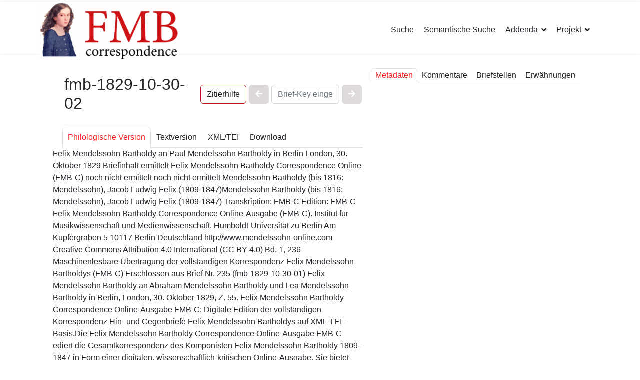

--- FILE ---
content_type: application/xhtml+xml; charset=utf-8
request_url: https://www.felix-mendelssohn-bartholdy.org/brief/fmb-1829-10-30-02
body_size: 42789
content:

<!DOCTYPE html [<!ENTITY nbsp "&#160;">]>
<html lang="de-de" dir="ltr" xmlns="http://www.w3.org/1999/xhtml">
	<head>
		
		<meta name="viewport" content="width=device-width, initial-scale=1, shrink-to-fit=no"/>
		<meta charset="utf-8"/>
	<meta name="rights" content="Urheberrecht: Die durch die Seitenbetreiber erstellten Inhalte und Werke auf diesen Seiten unterliegen dem deutschen Urheberrecht. Die Vervielfältigung, Bearbeitung, Verbreitung und jede Art der Verwertung außerhalb der Grenzen des Urheberrechtes bedürfen der schriftlichen Zustimmung des jeweiligen Autors bzw. Erstellers. Downloads und Kopien dieser Seite sind nur für den privaten, wissenschaftlichen, nicht kommerziellen Gebrauch gestattet. Soweit die Inhalte auf dieser Seite nicht vom Betreiber erstellt wurden, werden die Urheberrechte Dritter beachtet. Insbesondere werden Inhalte Dritter als solche gekennzeichnet. Sollten Sie trotzdem auf eine Urheberrechtsverletzung aufmerksam werden, bitten wir um einen entsprechenden Hinweis. Bei Bekanntwerden von Rechtsverletzungen werden wir derartige Inhalte umgehend entfernen.

Zitierweise: Copyright © 2024 Felix Mendelssohn Bartholdy Correspondence Online-Ausgabe (FMB-C). http://www.felix-mendelssohn-bartholdy.org Humboldt-Universität zu Berlin. 

Mit Hilfe unseres Zitiertools können Sie durch Markieren des Textes automatisch Zitate der gewünschten Textpassagen und Links auf diese Textstellen generieren. "/>
	<meta name="description" content="Historisch-kritische Edition der Korrespondenz Felix Mendelssohn Bartholdys (14.000 Briefe). Wissenschaftl. und techn. Konzeption: Uta Wald, Dr. Ulrich Taschow."/>
	<title>Brief: fmb-1829-10-30-02</title>
	<link href="/images/favicon.jpg" rel="icon" type="image/vnd.microsoft.icon"/>
<link href="/media/vendor/joomla-custom-elements/css/joomla-alert.min.css?0.2.0" rel="stylesheet" />
	<link href="/templates/shaper_helixultimate/css/bootstrap.min.css" rel="stylesheet" />
	<link href="/plugins/system/helixultimate/assets/css/system-j4.min.css" rel="stylesheet" />
	<link href="/media/system/css/joomla-fontawesome.min.css?5ed9a52fe77395313644abc3e803fa59" rel="stylesheet" />
	<link href="/templates/shaper_helixultimate/css/template.css" rel="stylesheet" />
	<link href="/templates/shaper_helixultimate/css/presets/default.css" rel="stylesheet" />
	<link href="/templates/shaper_helixultimate/css/custom.css" rel="stylesheet" />
	<link href="/media/plg_metamw/css/custom_letter.css" rel="stylesheet" />
	<link href="/media/plg_metamw/css/tippy.css" rel="stylesheet" />
	<link href="/media/plg_metamw/css/spin.css" rel="stylesheet" />
	<link href="/media/plg_metamw/css/custom.css" rel="stylesheet" />
	<link href="/media/plg_metamw/css/yearpicker.css" rel="stylesheet" />
	<link href="/media/vendor/fontawesome-free/scss/v4-shims.css" rel="stylesheet" />
	<style>		/*<![CDATA[*/
h1{font-family: 'Arial', sans-serif;color: #252525;text-decoration: none;}
		/*]]>*/
</style>
	<style>		/*<![CDATA[*/
h2{font-family: 'Arial', sans-serif;color: #252525;text-decoration: none;}
		/*]]>*/
</style>
	<style>		/*<![CDATA[*/
h3{font-family: 'Arial', sans-serif;color: #252525;text-decoration: none;}
		/*]]>*/
</style>
	<style>		/*<![CDATA[*/
h4{font-family: 'Arial', sans-serif;color: #252525;text-decoration: none;}
		/*]]>*/
</style>
	<style>		/*<![CDATA[*/
h5{font-family: 'Arial', sans-serif;color: #252525;text-decoration: none;}
		/*]]>*/
</style>
	<style>		/*<![CDATA[*/
.sp-megamenu-parent > li > a, .sp-megamenu-parent > li > span, .sp-megamenu-parent .sp-dropdown li.sp-menu-item > a{font-family: 'Arial', sans-serif;text-decoration: none;}
		/*]]>*/
</style>
	<style>		/*<![CDATA[*/
.menu.nav-pills > li > a, .menu.nav-pills > li > span, .menu.nav-pills .sp-dropdown li.sp-menu-item > a{font-family: 'Arial', sans-serif;text-decoration: none;}
		/*]]>*/
</style>
	<style>		/*<![CDATA[*/
.logo-image {height:115px;}.logo-image-phone {height:115px;}		/*]]>*/
</style>
	<style>		/*<![CDATA[*/
@media(max-width: 992px) {.logo-image {height: 36px;}.logo-image-phone {height: 36px;}}		/*]]>*/
</style>
	<style>		/*<![CDATA[*/
@media(max-width: 576px) {.logo-image {height: 36px;}.logo-image-phone {height: 36px;}}		/*]]>*/
</style>
	<style>		/*<![CDATA[*/
#sp-section-1{ background-image:url("/images/joomla_black.png"); }		/*]]>*/
</style>
<script src="/media/vendor/jquery/js/jquery.min.js?3.7.1"></script>
	<script src="/media/legacy/js/jquery-noconflict.min.js?647005fc12b79b3ca2bb30c059899d5994e3e34d"></script>
	<script type="application/json" class="joomla-script-options new">		//<![CDATA[
{"data":{"breakpoints":{"tablet":991,"mobile":480},"header":{"stickyOffset":"100"}},"joomla.jtext":{"ERROR":"Fehler","MESSAGE":"Nachricht","NOTICE":"Hinweis","WARNING":"Warnung","JCLOSE":"Schlie\u00dfen","JOK":"OK","JOPEN":"\u00d6ffnen"},"system.paths":{"root":"","rootFull":"https:\/\/www.felix-mendelssohn-bartholdy.org\/","base":"","baseFull":"https:\/\/www.felix-mendelssohn-bartholdy.org\/"},"csrf.token":"b28dcb3837f93bda5fd9c6051a24f8ab"}		//]]>
</script>
	<script src="/media/system/js/core.min.js?ee06c8994b37d13d4ad21c573bbffeeb9465c0e2"></script>
	<script src="/media/vendor/bootstrap/js/bootstrap-es5.min.js?5.3.2" nomodule="nomodule" defer="defer"></script>
	<script src="/media/system/js/showon-es5.min.js?0e293ba9dec283752e25f4e1d5eb0a6f8c07d3be" defer="defer" nomodule="nomodule"></script>
	<script src="/media/system/js/messages-es5.min.js?c29829fd2432533d05b15b771f86c6637708bd9d" nomodule="nomodule" defer="defer"></script>
	<script src="/media/vendor/bootstrap/js/alert.min.js?5.3.2" type="module"></script>
	<script src="/media/vendor/bootstrap/js/button.min.js?5.3.2" type="module"></script>
	<script src="/media/vendor/bootstrap/js/carousel.min.js?5.3.2" type="module"></script>
	<script src="/media/vendor/bootstrap/js/collapse.min.js?5.3.2" type="module"></script>
	<script src="/media/vendor/bootstrap/js/dropdown.min.js?5.3.2" type="module"></script>
	<script src="/media/vendor/bootstrap/js/modal.min.js?5.3.2" type="module"></script>
	<script src="/media/vendor/bootstrap/js/offcanvas.min.js?5.3.2" type="module"></script>
	<script src="/media/vendor/bootstrap/js/popover.min.js?5.3.2" type="module"></script>
	<script src="/media/vendor/bootstrap/js/scrollspy.min.js?5.3.2" type="module"></script>
	<script src="/media/vendor/bootstrap/js/tab.min.js?5.3.2" type="module"></script>
	<script src="/media/vendor/bootstrap/js/toast.min.js?5.3.2" type="module"></script>
	<script src="/media/system/js/showon.min.js?f79c256660e2c0ca2179cf7f3168ea8143e1af82" type="module"></script>
	<script src="/media/system/js/messages.min.js?7f7aa28ac8e8d42145850e8b45b3bc82ff9a6411" type="module"></script>
	<script src="/templates/shaper_helixultimate/js/main.js"></script>
	<script src="/templates/shaper_helixultimate/js/custom.js"></script>
	<script src="/media/plg_metamw/js/vendor/popper.min.js"></script>
	<script src="/media/plg_metamw/js/vendor/tippy-bundle.umd.js"></script>
	<script src="/media/plg_metamw/js/vendor/bootstrap.bundle.min.js"></script>
	<script src="/media/plg_metamw/js/vendor/vue.js"></script>
	<script src="/media/plg_metamw/js/vendor/vue-resource.js"></script>
	<script src="/media/plg_metamw/js/vendor/vuejs-datepicker.js"></script>
	<script src="/media/plg_metamw/js/vendor/moment.js"></script>
	<script src="/media/plg_metamw/js/vendor/vuejs-datepicker-de.js"></script>
	<script src="/media/plg_metamw/js/vendor/vue-scrollto.js"></script>
	<script src="/media/plg_metamw/js/vendor/yearpicker.js"></script>
	<script src="/media/plg_metamw/js/mmw.js"></script>
	<script src="/media/plg_metamw/js/date_builder.js"></script>
	<script src="/media/plg_metamw/js/vendor/bootstrap-autocomplete.min.js"></script>
	<script src="/media/plg_metamw/js/entities/search_list.js"></script>
	<script>		//<![CDATA[
template="shaper_helixultimate";		//]]>
</script>
<meta http-equiv="cache-control" content="no-store"/>
<meta http-equiv="pragma" content="no-cache"/>
<meta name="generator" content="Felix Mendelssohn Bartholdy Correspondence FMB-C"/>

<link href="/templates/shaper_helixultimate/scss/fmbc/fmbc.css" rel="stylesheet" type="text/css" />

    <!-- Matomo -->
    <script> 

      var _paq = window._paq = window._paq || [];  
        /* tracker methods like "setCustomDimension" should be called before "trackPageView" */  
        _paq.push(['trackPageView']);  
        _paq.push(['enableLinkTracking']);  
        
        (function() {    
            var u="//www.felix-mendelssohn-bartholdy.org/matomo/";           
            _paq.push(['setTrackerUrl', u+'matomo.php']);    
            _paq.push(['setSiteId', '1']);    
            var d=document, 
            g=d.createElement('script'), 
            s=d.getElementsByTagName('script')[0];    
            g.async=true; 
            g.src=u+'matomo.js'; 
            s.parentNode.insertBefore(g,s);   
        })();  
    </script>

	</head>
	<body class="site helix-ultimate hu com_metamwmaincontent com-metamwmaincontent view-letter layout-default task-none itemid-110 de-de ltr layout-fluid offcanvas-init offcanvs-position-right">

		
		
		<div class="body-wrapper">
			<div class="body-innerwrapper">
				
<div id="sp-top-bar">
	<div class="container">
		<div class="container-inner">
			<div class="row">
				<div id="sp-top1" class="col-lg-6">
					<div class="sp-column text-center text-lg-start">
																			
												
					</div>
				</div>

				<div id="sp-top2" class="col-lg-6">
					<div class="sp-column text-center text-lg-end">
						
																									
					</div>
				</div>
			</div>
		</div>
	</div>
</div>

<header id="sp-header">
	<div class="container">
		<div class="container-inner">
			<div class="row">
				<!-- Logo -->
				<div id="sp-logo" class="col-auto">
					<div class="sp-column">
						<div class="logo"><a href="/">
				<img class='logo-image '
					srcset='https://www.felix-mendelssohn-bartholdy.org/images/logo_fmbc_2023.gif 1x'
					src='https://www.felix-mendelssohn-bartholdy.org/images/logo_fmbc_2023.gif'
					height='115px'
					alt='Felix Mendelssohn Bartholdy Correspondence (FMB-C)'
				/>
				</a></div>						
					</div>
				</div>

				<!-- Menu -->
				<div id="sp-menu" class="col-auto flex-auto">
					<div class="sp-column d-flex justify-content-end align-items-center">
						<nav class="sp-megamenu-wrapper d-flex" role="navigation"><a id="offcanvas-toggler" aria-label="Menu" class="offcanvas-toggler-right d-flex d-lg-none" href="#"><div class="burger-icon" aria-hidden="true"><span></span><span></span><span></span></div></a><ul class="sp-megamenu-parent menu-animation-none d-none d-lg-block"><li class="sp-menu-item"><a   href="/index.php?view=search"  >Suche</a></li><li class="sp-menu-item"><a   href="/index.php/semantische-suche"  >Semantische Suche</a></li><li class="sp-menu-item sp-has-child"><span  class=" sp-menu-heading"  >Addenda</span><div class="sp-dropdown sp-dropdown-main sp-menu-right" style="width: 240px;"><div class="sp-dropdown-inner"><ul class="sp-dropdown-items"><li class="sp-menu-item sp-has-child"><a   href="/index.php/addenda/abkuerzungen"  >Abkürzungsverzeichnis</a><div class="sp-dropdown sp-dropdown-sub sp-menu-right" style="width: 240px;"><div class="sp-dropdown-inner"><ul class="sp-dropdown-items"><li class="sp-menu-item"><a   href="/index.php/addenda/abkuerzungen#Abkuerzungen_in_Briefen"  >Abkürzungen in Briefen</a></li><li class="sp-menu-item"><a   href="/index.php/addenda/abkuerzungen#Abkuerzungen_auf_englischen_Poststempeln"  >Abkürzungen auf englischen Poststempeln</a></li><li class="sp-menu-item"><a   href="/index.php/addenda/abkuerzungen#Abkuerzungen_in_Kommentaren_und_Registereintraegen"  >Abkürzungen in Kommentaren und Registereinträgen</a></li><li class="sp-menu-item"><a   href="/index.php/addenda/abkuerzungen#Abkuerzungen_biblischer_Buecher"  >Abkürzungen biblischer Bücher</a></li></ul></div></div></li><li class="sp-menu-item"><a   href="/index.php/addenda-v/rism-sigel"  >RISM-Sigel</a></li><li class="sp-menu-item"><a   href="/index.php/addenda-v/verkuerzt-ziterte-literatur"  >Verkürzt zitierte Literatur</a></li><li class="sp-menu-item"><a   href="/index.php/addenda-v/waehrungsverzeichnis"  >Währungsverzeichnis</a></li></ul></div></div></li><li class="sp-menu-item sp-has-child"><span  class=" sp-menu-heading"  >Projekt</span><div class="sp-dropdown sp-dropdown-main sp-menu-left" style="width: 240px;"><div class="sp-dropdown-inner"><ul class="sp-dropdown-items"><li class="sp-menu-item"><a   href="/index.php/project/vorbemerkung-fmb-c-ein-work-in-progress"  >Vorbemerkung</a></li><li class="sp-menu-item"><a   href="/index.php/project/inhalt-und-genese-des-projektes"  >Inhalt und Genese des Projektes</a></li><li class="sp-menu-item sp-has-child"><a   href="/index.php/project/philologische-grundlagen"  >Philologische Grundlagen</a><div class="sp-dropdown sp-dropdown-sub sp-menu-right" style="width: 240px;"><div class="sp-dropdown-inner"><ul class="sp-dropdown-items"><li class="sp-menu-item"><a   href="/index.php/projekt/philologische-grundlagen/#Briefbestand"  >Briefbestand</a></li><li class="sp-menu-item"><a   href="/index.php/projekt/philologische-grundlagen/#Erschlossene_Briefe"  >Erschlossene Briefe</a></li><li class="sp-menu-item"><a   href="/index.php/projekt/philologische-grundlagen/#Kommentierung"  >Kommentierung</a></li><li class="sp-menu-item"><a   href="/index.php/projekt/philologische-grundlagen/#Personendatenbank"  >Personendatenbank</a></li><li class="sp-menu-item"><a   href="/index.php/projekt/philologische-grundlagen/#Werkregister"  >Werkregister</a></li><li class="sp-menu-item"><a   href="/index.php/projekt/philologische-grundlagen/#Werkregister_Felix_Mendelssohn_Bartholdy"  >Werkregister Felix Mendelssohn Bartholdy</a></li><li class="sp-menu-item"><a   href="/index.php/projekt/philologische-grundlagen/#Weitere_Register"  >Weitere Register</a></li><li class="sp-menu-item"><a   href="/index.php/projekt/philologische-grundlagen/#Erschliessende_Verzeichnisse"  >Erschliessende Verzeichnisse</a></li></ul></div></div></li><li class="sp-menu-item"><a   href="/index.php/projekt/digitale-editionsrichtlinien-und-redaktionssystem"  >Digitale Editionsrichtlinien und Redaktionssystem</a></li><li class="sp-menu-item sp-has-child"><a   href="/index.php/projekt/digitale-editionsrichtlinien-und-redaktionssystem/#Qualitaet_Quantitaet_semantische_Tiefe_und_Nachhaltigkeit_der_Auszeichnungen"  >Qualität, Quantität, semantische Tiefe und Nachhaltigkeit der Auszeichnungen</a><div class="sp-dropdown sp-dropdown-sub sp-menu-right" style="width: 240px;"><div class="sp-dropdown-inner"><ul class="sp-dropdown-items"><li class="sp-menu-item"><a   href="/index.php/projekt/digitale-editionsrichtlinien-und-redaktionssystem/#XML-TEI-Anwendungsstandards"  >XML/TEI-Anwendungsstandards</a></li><li class="sp-menu-item"><a   href="/index.php/projekt/digitale-editionsrichtlinien-und-redaktionssystem/#Nutzbarkeit_der_XML-TEI-Briefdateien"  >Nutzbarkeit der XML/TEI-Briefdateien</a></li><li class="sp-menu-item"><a   href="/index.php/projekt/digitale-editionsrichtlinien-und-redaktionssystem/#Semantische_Tiefe_und_Suche"  >Semantische Tiefe und Suche</a></li><li class="sp-menu-item"><a   href="/index.php/projekt/digitale-editionsrichtlinien-und-redaktionssystem/#Vollständigkeitsprinzip"  >Vollständigkeitsprinzip</a></li></ul></div></div></li><li class="sp-menu-item"><a   href="/index.php/projekt/semantische-wissensgenerierung"  >Semantische Wissensgenerierung</a></li><li class="sp-menu-item"><a   href="/index.php/projekt/technische-systembestandteile"  >Technische Systembestandteile</a></li></ul></div></div></li><li class="sp-menu-item"></li><li class="sp-menu-item current-item active"></li><li class="sp-menu-item"></li><li class="sp-menu-item"></li><li class="sp-menu-item"></li><li class="sp-menu-item"></li><li class="sp-menu-item"></li><li class="sp-menu-item"></li></ul></nav>						

						<!-- Related Modules -->
						<div class="d-none d-lg-flex header-modules align-items-center">
							
													</div>

						<!-- if offcanvas position right -->
													<a id="offcanvas-toggler"  aria-label="Menu" title="Menu"  class="mega offcanvas-toggler-secondary offcanvas-toggler-right d-flex align-items-center" href="#">
							<div class="burger-icon" aria-hidden="true"><span></span><span></span><span></span></div>
							</a>
											</div>
				</div>
			</div>
		</div>
	</div>
</header>
				
<section id="sp-section-1" >

				
	
<div class="row">
	<div id="sp-title" class="col-lg-12 "><div class="sp-column "></div></div></div>
				
</section>
<section id="sp-main-component" class="section-one-letter">

										<div class="container">
					<div class="container-inner">
						
	
<div class="row">
	
<main id="sp-component" class="col-lg-7 ">
	<div class="sp-column left-boris-fmbc">
		<div id="system-message-container" aria-live="polite">
	</div>


		
		  <div class="mmw_letter_container" id="mmwLetterContainer__fmb-1829-10-30-02" data-position="left" data-letter_id="fmb-1829-10-30-02">
    <input type="hidden" name="scroll_to_letter_text" id="scrollToLetterText" value=""/>
    <input type="hidden" name="scroll_to_note_xid" id="scrollToNoteXid" value=""/>
    <input type="hidden" name="scroll_to_mention_xid" id="scrollToMentionXid" value=""/>
    <div class="letter_name_choose_container">
      <div class="item letter-name">
        <h1>
          fmb-1829-10-30-02        </h1>
      </div>
      <div class="item letter-thumb-down-up">
        <button class="btn btn-secondary btn-down" id="btnCiteArrowDown">
          Zitierhilfe
        </button>
        <button class="btn btn-secondary btn-up" id="btnCiteArrowUp">
          Zitierhilfe
        </button>
      </div>
      <div class="item letter-prev">
        <button class="btn btn-primary" title="Vorgängerbrief anzeigen"><i class="fa fa-arrow-left"/></button>
      </div>
      <div class="item letter-autocomplete">
        <input type="text" class="form-control" autocomplete="off" placeholder="Brief-Key eingeben" id="letters-autocomplete-left" data-filter="/_api//letters/search_by_name/#QUERY#"/>
      </div>
      <div class="item letter-next">
        <button class="btn btn-primary" title="Folgebrief anzeigen"><i class="fa fa-arrow-right"/></button>
      </div>
    </div>
    <div class="letter-cite-container" id="letterLeftCiteContainer">
      <h2>Hilfe zum Zitier-Tool</h2>
      <div>
        <p>Um wichtige Textpassagen (Zitate) zu speichern und auf diese via Hyperlink zu verweisen, markieren Sie bitte den gewünschten Textbereich. </p>
        <p>Daraufhin erscheint ein Fenster, in welchem Sie die ausgewählte Textpassage inkl. des Hyperlinks zur weiteren Verwendung in die Zwischenablage kopieren können.</p>
      </div>
    </div>
    <br/>
    <ul class="nav nav-tabs" id="maintabs" role="tablist">
      <li class="nav-item">
        <a class="nav-link active" data-bs-toggle="tab" href="#main-tab" role="tab">
          Philologische Version
        </a>
      </li>
      <li class="nav-item">
        <a class="nav-link" data-bs-toggle="tab" href="#text-tab" role="tab">
          Textversion
        </a>
      </li>
      <li class="nav-item">
        <a class="nav-link" data-bs-toggle="tab" href="#source-tab" role="tab">
          XML/TEI
        </a>
      </li>
      <li class="nav-item">
        <a class="nav-link" data-bs-toggle="tab" href="#extended-tab" role="tab">
          Download
        </a>
      </li>
    </ul>
    <div class="tab-content" id="letter_tab_content">
      <div class="tab-pane show active" id="main-tab" role="tabpanel">

        

        <div id="letter_xml" class="letter_position_left">
          <TEI xmlns="http://www.tei-c.org/ns/1.0" xmlns:xsi="http://www.w3.org/2001/XMLSchema-instance" xsi:schemaLocation="http://www.tei-c.org/ns/1.0 ../../../fmbc_framework/xsd/fmb-c.xsd" xml:id="fmb-1829-10-30-02" xml:space="default"> <teiHeader xml:lang="de"> <fileDesc> <titleStmt> <title key="fmb-1829-10-30-02" xml:id="title_e3471327-d9ab-46c9-ba6e-ecb61a33f52e">Felix Mendelssohn Bartholdy an Paul Mendelssohn Bartholdy in Berlin <lb></lb>London, 30. Oktober 1829</title> <title level="s" type="incipit" xml:id="title_b9415485-ecf5-49e1-aab9-4673205d7b99">Briefinhalt ermittelt</title> <title level="s" type="sub" xml:id="title_e6e6c709-61cb-4809-9807-22439221cb29">Felix Mendelssohn Bartholdy Correspondence Online (FMB-C)</title> <title key="not_yet_determined" type="precursor">noch nicht ermittelt</title> <title key="not_yet_determined" type="successor">noch nicht ermittelt</title> <author key="PSN0000001">Mendelssohn Bartholdy (bis 1816: Mendelssohn), Jacob Ludwig Felix (1809-1847)</author><respStmt><resp resp="writer"></resp><persName key="PSN0000001" resp="writer">Mendelssohn Bartholdy (bis 1816: Mendelssohn), Jacob Ludwig Felix (1809-1847)</persName></respStmt><respStmt resp="transcription"> <resp resp="transcription">Transkription: </resp> <name resp="transcription">FMB-C</name> </respStmt> <respStmt resp="edition"> <resp resp="edition">Edition: </resp> <name resp="edition">FMB-C</name> </respStmt> </titleStmt> <publicationStmt> <publisher>Felix Mendelssohn Bartholdy Correspondence Online-Ausgabe (FMB-C). Institut für Musikwissenschaft und Medienwissenschaft. Humboldt-Universität zu Berlin</publisher> <address> <street>Am Kupfergraben 5</street> <placeName> <settlement>10117 Berlin</settlement> <country>Deutschland</country> </placeName> </address> <idno type="URI">http://www.mendelssohn-online.com</idno> <availability> <licence target="http://creativecommons.org/licenses/by/4.0/">Creative Commons Attribution 4.0 International (CC BY 4.0)</licence> </availability> <idno type="MSB">Bd. 1, 236 </idno></publicationStmt> <seriesStmt> <p>Maschinenlesbare Übertragung der vollständigen Korrespondenz Felix Mendelssohn Bartholdys (FMB-C)</p> </seriesStmt> <sourceDesc source="edition_template_reconstruction"> <bibl type="FMB-C-letters_stock">Erschlossen aus Brief Nr. 235 (fmb-1829-10-30-01) Felix Mendelssohn Bartholdy an Abraham Mendelssohn Bartholdy und Lea Mendelssohn Bartholdy in Berlin, London, 30. Oktober 1829, Z. 55.</bibl> </sourceDesc> </fileDesc> <encodingDesc><projectDesc><p>Felix Mendelssohn Bartholdy Correspondence Online-Ausgabe FMB-C: Digitale Edition der vollständigen Korrespondenz Hin- und Gegenbriefe Felix Mendelssohn Bartholdys auf XML-TEI-Basis.</p></projectDesc><editorialDecl><p>Die Felix Mendelssohn Bartholdy Correspondence Online-Ausgabe FMB-C ediert die Gesamtkorrespondenz des Komponisten Felix Mendelssohn Bartholdy 1809-1847 in Form einer digitalen, wissenschaftlich-kritischen Online-Ausgabe. Sie bietet neben der diplomatischen Wiedergabe der rund 6.000 Briefe Mendelssohns erstmals auch eine Gesamtausgabe der über 7.200 Briefe an den Komponisten sowie einen textkritischen, inhalts- und kontexterschließenden Kommentar aller Briefe. Sie wird ergänzt durch eine Personen- und Werkdatenbank, eine Lebenschronologie Mendelssohns, zahlreicher Register der Briefe, Werke, Orte und Körperschaften sowie weitere Verzeichnisse. Philologisches Konzept,  Philologische FMB-C-Editionsrichtlinien: Uta Wald, Dr. Ulrich Taschow. Digitales Konzept, Digitale FMB-C-Editionsrichtlinien: Dr. Ulrich Taschow. Technische Konzeption der Felix Mendelssohn Bartholdy Correspondence FMB-C Ausgabe und Webdesign: Dr. Ulrich Taschow.</p></editorialDecl></encodingDesc> <profileDesc> <creation> <date cert="high" when="1829-10-30" xml:id="date_89edd067-309e-4919-87e0-6b25175ba20f">30. Oktober 1829</date></creation> <correspDesc> <correspAction type="sent"> <persName key="PSN0000001" resp="author" xml:id="persName_548b03b3-8417-4001-b478-1b186f561bbc">Mendelssohn Bartholdy (bis 1816: Mendelssohn), Jacob Ludwig Felix (1809-1847)</persName><note>counter-reset</note><persName key="PSN0000001" resp="writer">Mendelssohn Bartholdy (bis 1816: Mendelssohn), Jacob Ludwig Felix (1809-1847)</persName> <placeName type="writing_place" xml:id="placeName_26606dbf-19e9-4983-8d76-bcfcf2c40fa7"> <settlement key="STM0100126">London</settlement> <country>Großbritannien</country></placeName></correspAction> <correspAction type="received"> <persName key="PSN0113263" resp="receiver" xml:id="persName_c9067bf6-0bab-4c68-a1da-749fa97b3248">Mendelssohn Bartholdy (bis 1816: Mendelssohn), Paul Hermann (1812-1874)</persName> <placeName type="receiving_place" xml:id="placeName_04f00c57-207c-4a6c-a3fd-7c03284c8450"> <settlement key="STM0100101">Berlin</settlement> <country>Deutschland</country> </placeName></correspAction> </correspDesc> <langUsage> <language ident="de">deutsch</language> </langUsage> </profileDesc> <revisionDesc status="draft">  </revisionDesc> </teiHeader> <text type="letter"> <body> <div n="1" type="act_of_writing" xml:id="div_405d35b5-a067-4f1c-9b96-bcfa7f81d0db"><docAuthor key="PSN0000001" resp="author" style="hidden">Mendelssohn Bartholdy (bis 1816: Mendelssohn), Jacob Ludwig Felix (1809-1847)</docAuthor><docAuthor key="PSN0000001" resp="writer" style="hidden">Mendelssohn Bartholdy (bis 1816: Mendelssohn), Jacob Ludwig Felix (1809-1847)</docAuthor><p style="paragraph_without_indent"><app resp="FMBC" type="reconstructed_letter"> <lem><lacunaStart></lacunaStart>[Gratulation zum Geburtstag am <date cert="high" when="1829-10-30" xml:id="date_67063ef2-1afd-43a1-a137-3c85a74f1f85">30. Oktober</date>.]<lacunaEnd></lacunaEnd></lem> </app></p></div></body> </text></TEI>        </div>
      </div>
      <div class="tab-pane" id="text-tab" role="tabpanel">
        <div id="letter_text">
          <pre style="white-space: pre-wrap">
            Gratulation zum Geburtstag am 30. Oktober.           </pre>
        </div>
      </div>
      <div class="tab-pane" id="source-tab" role="tabpanel">
        <div id="letter_source">
          <pre style="white-space: pre-wrap">
            &lt;TEI xmlns="http://www.tei-c.org/ns/1.0" xmlns:xsi="http://www.w3.org/2001/XMLSchema-instance" xsi:schemaLocation="http://www.tei-c.org/ns/1.0 ../../../fmbc_framework/xsd/fmb-c.xsd" xml:id="fmb-1829-10-30-02" xml:space="default"&gt; &lt;teiHeader xml:lang="de"&gt; &lt;fileDesc&gt; &lt;titleStmt&gt; &lt;title key="fmb-1829-10-30-02" xml:id="title_e3471327-d9ab-46c9-ba6e-ecb61a33f52e"&gt;Felix Mendelssohn Bartholdy an Paul Mendelssohn Bartholdy in Berlin &lt;lb&gt;&lt;/lb&gt;London, 30. Oktober 1829&lt;/title&gt; &lt;title level="s" type="incipit" xml:id="title_b9415485-ecf5-49e1-aab9-4673205d7b99"&gt;Briefinhalt ermittelt&lt;/title&gt; &lt;title level="s" type="sub" xml:id="title_e6e6c709-61cb-4809-9807-22439221cb29"&gt;Felix Mendelssohn Bartholdy Correspondence Online (FMB-C)&lt;/title&gt; &lt;title key="not_yet_determined" type="precursor"&gt;noch nicht ermittelt&lt;/title&gt; &lt;title key="not_yet_determined" type="successor"&gt;noch nicht ermittelt&lt;/title&gt; &lt;author key="PSN0000001"&gt;Mendelssohn Bartholdy (bis 1816: Mendelssohn), Jacob Ludwig Felix (1809-1847)&lt;/author&gt;&lt;respStmt&gt;&lt;resp resp="writer"&gt;&lt;/resp&gt;&lt;persName key="PSN0000001" resp="writer"&gt;Mendelssohn Bartholdy (bis 1816: Mendelssohn), Jacob Ludwig Felix (1809-1847)&lt;/persName&gt;&lt;/respStmt&gt;&lt;respStmt resp="transcription"&gt; &lt;resp resp="transcription"&gt;Transkription: &lt;/resp&gt; &lt;name resp="transcription"&gt;FMB-C&lt;/name&gt; &lt;/respStmt&gt; &lt;respStmt resp="edition"&gt; &lt;resp resp="edition"&gt;Edition: &lt;/resp&gt; &lt;name resp="edition"&gt;FMB-C&lt;/name&gt; &lt;/respStmt&gt; &lt;/titleStmt&gt; &lt;publicationStmt&gt; &lt;publisher&gt;Felix Mendelssohn Bartholdy Correspondence Online-Ausgabe (FMB-C). Institut für Musikwissenschaft und Medienwissenschaft. Humboldt-Universität zu Berlin&lt;/publisher&gt; &lt;address&gt; &lt;street&gt;Am Kupfergraben 5&lt;/street&gt; &lt;placeName&gt; &lt;settlement&gt;10117 Berlin&lt;/settlement&gt; &lt;country&gt;Deutschland&lt;/country&gt; &lt;/placeName&gt; &lt;/address&gt; &lt;idno type="URI"&gt;http://www.mendelssohn-online.com&lt;/idno&gt; &lt;availability&gt; &lt;licence target="http://creativecommons.org/licenses/by/4.0/"&gt;Creative Commons Attribution 4.0 International (CC BY 4.0)&lt;/licence&gt; &lt;/availability&gt; &lt;idno type="MSB"&gt;Bd. 1, 236 &lt;/idno&gt;&lt;/publicationStmt&gt; &lt;seriesStmt&gt; &lt;p&gt;Maschinenlesbare Übertragung der vollständigen Korrespondenz Felix Mendelssohn Bartholdys (FMB-C)&lt;/p&gt; &lt;/seriesStmt&gt; &lt;sourceDesc source="edition_template_reconstruction"&gt; &lt;bibl type="FMB-C-letters_stock"&gt;Erschlossen aus Brief Nr. 235 (fmb-1829-10-30-01) Felix Mendelssohn Bartholdy an Abraham Mendelssohn Bartholdy und Lea Mendelssohn Bartholdy in Berlin, London, 30. Oktober 1829, Z. 55.&lt;/bibl&gt; &lt;/sourceDesc&gt; &lt;/fileDesc&gt; &lt;encodingDesc&gt;&lt;projectDesc&gt;&lt;p&gt;Felix Mendelssohn Bartholdy Correspondence Online-Ausgabe FMB-C: Digitale Edition der vollständigen Korrespondenz Hin- und Gegenbriefe Felix Mendelssohn Bartholdys auf XML-TEI-Basis.&lt;/p&gt;&lt;/projectDesc&gt;&lt;editorialDecl&gt;&lt;p&gt;Die Felix Mendelssohn Bartholdy Correspondence Online-Ausgabe FMB-C ediert die Gesamtkorrespondenz des Komponisten Felix Mendelssohn Bartholdy 1809-1847 in Form einer digitalen, wissenschaftlich-kritischen Online-Ausgabe. Sie bietet neben der diplomatischen Wiedergabe der rund 6.000 Briefe Mendelssohns erstmals auch eine Gesamtausgabe der über 7.200 Briefe an den Komponisten sowie einen textkritischen, inhalts- und kontexterschließenden Kommentar aller Briefe. Sie wird ergänzt durch eine Personen- und Werkdatenbank, eine Lebenschronologie Mendelssohns, zahlreicher Register der Briefe, Werke, Orte und Körperschaften sowie weitere Verzeichnisse. Philologisches Konzept,  Philologische FMB-C-Editionsrichtlinien: Uta Wald, Dr. Ulrich Taschow. Digitales Konzept, Digitale FMB-C-Editionsrichtlinien: Dr. Ulrich Taschow. Technische Konzeption der Felix Mendelssohn Bartholdy Correspondence FMB-C Ausgabe und Webdesign: Dr. Ulrich Taschow.&lt;/p&gt;&lt;/editorialDecl&gt;&lt;/encodingDesc&gt; &lt;profileDesc&gt; &lt;creation&gt; &lt;date cert="high" when="1829-10-30" xml:id="date_89edd067-309e-4919-87e0-6b25175ba20f"&gt;30. Oktober 1829&lt;/date&gt;&lt;/creation&gt; &lt;correspDesc&gt; &lt;correspAction type="sent"&gt; &lt;persName key="PSN0000001" resp="author" xml:id="persName_548b03b3-8417-4001-b478-1b186f561bbc"&gt;Mendelssohn Bartholdy (bis 1816: Mendelssohn), Jacob Ludwig Felix (1809-1847)&lt;/persName&gt;&lt;note&gt;counter-reset&lt;/note&gt;&lt;persName key="PSN0000001" resp="writer"&gt;Mendelssohn Bartholdy (bis 1816: Mendelssohn), Jacob Ludwig Felix (1809-1847)&lt;/persName&gt; &lt;placeName type="writing_place" xml:id="placeName_26606dbf-19e9-4983-8d76-bcfcf2c40fa7"&gt; &lt;settlement key="STM0100126"&gt;London&lt;/settlement&gt; &lt;country&gt;Großbritannien&lt;/country&gt;&lt;/placeName&gt;&lt;/correspAction&gt; &lt;correspAction type="received"&gt; &lt;persName key="PSN0113263" resp="receiver" xml:id="persName_c9067bf6-0bab-4c68-a1da-749fa97b3248"&gt;Mendelssohn Bartholdy (bis 1816: Mendelssohn), Paul Hermann (1812-1874)&lt;/persName&gt; &lt;placeName type="receiving_place" xml:id="placeName_04f00c57-207c-4a6c-a3fd-7c03284c8450"&gt; &lt;settlement key="STM0100101"&gt;Berlin&lt;/settlement&gt; &lt;country&gt;Deutschland&lt;/country&gt; &lt;/placeName&gt;&lt;/correspAction&gt; &lt;/correspDesc&gt; &lt;langUsage&gt; &lt;language ident="de"&gt;deutsch&lt;/language&gt; &lt;/langUsage&gt; &lt;/profileDesc&gt; &lt;revisionDesc status="draft"&gt;  &lt;/revisionDesc&gt; &lt;/teiHeader&gt; &lt;text type="letter"&gt; &lt;body&gt; &lt;div n="1" type="act_of_writing" xml:id="div_405d35b5-a067-4f1c-9b96-bcfa7f81d0db"&gt;&lt;docAuthor key="PSN0000001" resp="author" style="hidden"&gt;Mendelssohn Bartholdy (bis 1816: Mendelssohn), Jacob Ludwig Felix (1809-1847)&lt;/docAuthor&gt;&lt;docAuthor key="PSN0000001" resp="writer" style="hidden"&gt;Mendelssohn Bartholdy (bis 1816: Mendelssohn), Jacob Ludwig Felix (1809-1847)&lt;/docAuthor&gt;&lt;p style="paragraph_without_indent"&gt;&lt;app resp="FMBC" type="reconstructed_letter"&gt; &lt;lem&gt;&lt;lacunaStart&gt;&lt;/lacunaStart&gt;[Gratulation zum Geburtstag am &lt;date cert="high" when="1829-10-30" xml:id="date_67063ef2-1afd-43a1-a137-3c85a74f1f85"&gt;30. Oktober&lt;/date&gt;.]&lt;lacunaEnd&gt;&lt;/lacunaEnd&gt;&lt;/lem&gt; &lt;/app&gt;&lt;/p&gt;&lt;/div&gt;&lt;/body&gt; &lt;/text&gt;&lt;/TEI&gt;          </pre>
        </div>
      </div>
      <div class="tab-pane" id="extended-tab" role="tabpanel">
        <div id="letter_options">
          <a href="/_api/letters/fmb-1829-10-30-02.xml" id="download-letter-xml" class="btn btn-primary" role="button" download="fmb-1829-10-30-02.xml">Download Brief (TEI-XML)</a>
          <a href="/_api/letters/fmb-1829-10-30-02.pdf" id="download-letter-xml" class="btn btn-primary" role="button" download="fmb-1829-10-30-02.pdf">Download Brief (PDF)</a>
        </div>
      </div>
    </div>
  </div>




			</div>
</main>
<aside id="sp-right" class="col-lg-5 "><div class="sp-column "><div class="sp-module "><div class="sp-module-content">  <div id="letterBoxLeftContainer">
   <div id="letterBoxLeft" xmlns:v-bind="fix-ns" xmlns:v-on="fix-ns2" xmlns:v-html="fix-ns3" data-letter-id="fmb-1829-10-30-02">
      <ul class="nav nav-tabs" id="box_tabs" role="DIStablist">
        <template v-for="(cat, idx) in tabs" class="list-group">
          <li class="nav-item">
            <a v-bind:class="['nav-link', { 'active' : cur_tab == cat }]" data-bs-toggle="tab" v-bind:href="'#'+cat+'-tab-left'" v-on:click.prevent="set_tab(cat)" role="DIStab">
              {{tr_cat(cat)}}
            </a>
          </li>
        </template>
      </ul>
      <div class="tab-content" >
        <div v-bind:class="['tab-pane', { 'active' : cur_tab == 'spot'}]" id="spot-tab-left" role="DIStabpanel">
          <template v-for="e in cur_elems">
            <template>
              <div class="entity_name entity_hl">
                <h3> {{ e.name }} </h3>
              </div>
              <div class="field" v-for="(k_name, k) in tr_fields_for(e)">
                <label class="box-label" v-if="k_name !== undefined"> {{ k_name }}: </label>
                <span v-if="k == 'key'" class="box-value" v-html="entity_link(e, show_value(e, k), false)"> </span>
                <span v-else="" class="box-value" v-html="show_value(e, k)"></span>
              </div>
            </template>
            <template v-if="e.class == 'Person'"></template>
            <template v-if="e.class == 'ProtagCreation'"></template>
          </template>
        </div>
        <div v-bind:class="['tab-pane', { 'active' : cur_tab == 'comments'}]" id="comments-tab-left" role="DIStabpanel">
          <div v-for="(cm, cid) in comments" class="comment_box border-top">
            <div class="comment_info_type">
              {{ get_attr(cm, 'type') }}
            </div>
            <div v-on:click="choose_note(cm, cid)" v-bind:class="['spot_link', 'note_link', cid]">
              → Stelle <!-- {{ get_attr(cm, 'xml:id') }} -->
            </div>
            <div class="comment_info_body" v-html="cm.innerHTML"/>
          </div>
        </div>
        <div v-bind:class="['tab-pane', { 'active' : cur_tab == 'entities'}]" id="entities-tab-left" role="DIStabpanel">
          <div v-for="(egrp, g_name) in entities">
            <div v-if="egrp.length > 0">
              <h3> {{tr_cat(g_name)}} </h3>
              <ul>
                <li v-for="ent in egrp" v-html="entity_link(ent, g_name, true)"></li>
              </ul>
            </div>
          </div>
        </div>
        <div v-bind:class="['tab-pane', { 'active' : cur_tab == 'meta'}]" id="meta-tab-left">
          <div id="letter_meta_fields" v-if="info">
            <div class="field" v-for="lst in meta_fields()">
              <template v-if="lst[2] > 0">
                <div>
                  <label class="box-label"> {{ meta_label(lst[0], lst[1]) }}: </label>
                </div>
                <template v-for="(block,i) in meta_list(lst[0], lst[1])">
                  <div v-for="(val, lbl) in block" class="ml-2">
                    <div v-if="showMetaValue(val, lbl)" v-bind:class="[lbl == 'Key' ? 'box-container--key' : 'box-container']" >
                      <span v-if="showMetaLabelCounter(lst, lbl)"> {{i+1}}) </span>
                      <label class="box-label"> {{lbl}}: </label>
                      <span class="box-value" v-html="entityEnc(val)"></span>
                    </div>
                  </div>
                </template>
              </template>
              <div v-else="">
                <label class="box-label"> {{ meta_label(lst[0], lst[1]) }}: </label>
                <span class="box-value" v-html="entityEnc(meta_value(lst[0], lst[1], 'left'))"></span>
              </div>
            </div>
          </div>
        </div>
      </div>
   </div>
 </div>



<div class="modal draggable fade letter_info_modal" id="letter_marked_content_modal">
  <div class="modal-dialog h-75 modal-lg" id="modal_dialog_letter_marked_content">
    <div class="modal-content h-50 w-75">
      <div class="modal-header">
        <button type="button" class="close btn-close" data-bs-dismiss="modal" aria-label="Close"/>
        <div class="header-copy-link">
          <span class="copy_link">Zitat mit Link zur Onlineausgabe in Zwischenablage kopieren</span>
          <span class="fas fa-copy" id="spanCopyInternetLink"></span>
        </div>
        <div class="header-copy-link">
          <span class="copy_link">Zitat für Druckausgaben in Zwischenablage kopieren</span>
          <span class="fas fa-copy" id="spanCopyPrintLink"></span>
        </div>
        <div id="linkCopiedMessage">
          Der Link wurde in die Zwischenablage kopiert
        </div>
      </div>
      <div class="modal-body">
        <div class="marked_content">
          <div id="marked_content--letter-title"></div>
        </div>
        <div class="marked_content">
            <div class="headline">Selektierter Text</div>
            <div id="marked_content--body">

            </div>
            <div id="marked_content--link">
            </div>
        </div>
        <div class="marked_content--footer">
          Copyright © 2022 Felix Mendelssohn Bartholdy Correspondence Online-Ausgabe (FMB-C). Humboldt-Universität zu Berlin.
        </div>
      </div>
    </div>
  </div>
</div></div></div></div></aside></div>
											</div>
				</div>
						
</section>
<footer id="sp-footer" class="footer_single">

						<div class="container">
				<div class="container-inner">
			
	
<div class="row">
	<div id="sp-footer1" class="col-lg-4 "><div class="sp-column footer1_single"><div class="sp-module "><div class="sp-module-content">
<div class="metamw_footer metamw_footer--item_link">
  <div class="item_link">
    <a title="Kontakt" href="/index.php/kontakt">Kontakt</a>
  </div>
  <div class="item_link">
    <a title="Impressum" href="/index.php/impressum">Impressum</a>
  </div>
  <div class="item_link">
    <a title="Copyright" href="/index.php/copyright">Copyright</a>
  </div>
  <div class="item_link">
    <a title="Datenschutz" href="/index.php/datenschutzhinweise">Datenschutz</a>
  </div>
  <div class="item_link">
    <a title="Schreibe Uns" href="/index.php/schreibe-uns">Schreibe uns</a>
  </div>
</div>



<div class="metamw_footer">
  <div class="item_image">
    <a title="Humboldt Universität zu Berlin" href="https://www.hu-berlin.de/de" target="_blank" rel="noopener">
      <img style="display: block; margin-left: auto; margin-right: auto;" src="/images/husiegel_bw.png" width="98" height="98"/>
    </a>
  </div>
  <div class="item_image">
    <a title="Text Encoding Initiative (TEI)" href="https://tei-c.org/" target="_blank" rel="noopener">
      <img style="display: block; margin-left: auto; margin-right: auto;" src="/images/TEI-Logo.png" width="87" height="94"/>
    </a>
  </div>
  <div class="item_image item_image--dfg">
    <a title="Deutsche Forschungsgemeinschaft" href="https://www.dfg.de/" target="_blank" rel="noopener">
      <img src="/images/dfg_logo_schriftzug_blau_foerderung.png" width="305" height="94"/>
    </a>
  </div>
</div>

<div class="metamw_footer">
  <div class="item_copyright">
    <p>Copyright © 2017-2025 Felix Mendelssohn Bartholdy Correspondence</p>
  </div>
</div>

<br/></div></div></div></div><div id="sp-user3" class="col-lg-5 "><div class="sp-column "><div class="sp-module "><div class="sp-module-content">
<div id="mod-custom124" class="mod-custom custom">
	</div>
</div></div></div></div><div id="sp-user1" class="col-lg-3 "><div class="sp-column "><div class="sp-module "><div class="sp-module-content">
<div id="mod-custom123" class="mod-custom custom">
	</div>
</div></div></div></div></div>
							</div>
			</div>
			
</footer>			</div>
		</div>

		<!-- Off Canvas Menu -->
		<div class="offcanvas-overlay"></div>
		<!-- Rendering the offcanvas style -->
		<!-- If canvas style selected then render the style -->
		<!-- otherwise (for old templates) attach the offcanvas module position -->
					<div class="offcanvas-menu">
	<div class="d-flex align-items-center p-3 pt-4">
				<a href="#" class="close-offcanvas" aria-label="Close Off-canvas">
			<div class="burger-icon">
				<span></span>
				<span></span>
				<span></span>
			</div>
		</a>
	</div>
	
	<div class="offcanvas-inner">
		<div class="d-flex header-modules mb-3">
			
					</div>
		
							
		
		
		
					
				
		<!-- custom module position -->
		
	</div>
</div>				

		
		

		<!-- Go to top -->
					<script src="/media/plg_metamw/js/letter/letter.js"></script><script src="/media/plg_metamw/js/letter/letter_meta_fields.js"></script><script src="/media/plg_metamw/js/letter/letter_box.js"></script><script src="/media/plg_metamw/js/letter/special_annotations.js"></script><script src="/media/plg_metamw/js/letter/jquery.mark.js"></script><script src="/media/plg_metamw/js/letter/letter_marked_text.js"></script><script src="/media/plg_metamw/js/letter/highlight_text.js"></script><script src="/media/plg_metamw/js/vendor/bootstrap-autocomplete.min.js"></script><script type="text/javascript"> if(window.mf !== undefined) { window.mf.add_cfg({"api_base_url":"http:\/\/fmbc1.musikundmedien.hu-berlin.de\/api","base_path":"\/","letter_path":"brief","letter_two_columns_path":"brief-zwei-spalten","person_path":"person","creation_path":"werk-de","protag_creation_path":"fmb-werk-de","sight_path":"sehenswuerdigkeit-de","institution_path":"institution","settlement_path":"ort-de","sr_links_blank":"1","box_links_blank":"1"}); }</script></body>
</html>


--- FILE ---
content_type: text/css
request_url: https://www.felix-mendelssohn-bartholdy.org/templates/shaper_helixultimate/css/presets/default.css
body_size: 4023
content:
body,.sp-preloader{background-color:#ffffff;color:#252525}.sp-preloader>div{background:#c21515}.sp-preloader>div:after{background:#ffffff}#sp-top-bar{background:#ffffff;color:#aaaaaa}#sp-top-bar a{color:#aaaaaa}#sp-header{background:#ffffff}#sp-menu ul.social-icons a:hover,#sp-menu ul.social-icons a:focus{color:#c21515}a{color:#c21515}a:hover,a:focus,a:active{color:#c21515}.tags>li{display:inline-block}.tags>li a{background:rgba(194, 21, 21, 0.1);color:#c21515}.tags>li a:hover{background:#c21515}.article-social-share .social-share-icon ul li a{color:#252525}.article-social-share .social-share-icon ul li a:hover,.article-social-share .social-share-icon ul li a:focus{background:#c21515}.pager>li a{border:1px solid #ededed;color:#252525}.sp-reading-progress-bar{background-color:#c21515}.sp-megamenu-parent>li>a{color:#252525}.sp-megamenu-parent>li:hover>a{color:#c21515}.sp-megamenu-parent>li.active>a,.sp-megamenu-parent>li.active:hover>a{color:#c21515}.sp-megamenu-parent .sp-dropdown .sp-dropdown-inner{background:#ffffff}.sp-megamenu-parent .sp-dropdown li.sp-menu-item>a{color:#252525}.sp-megamenu-parent .sp-dropdown li.sp-menu-item>a:hover{color:#c21515}.sp-megamenu-parent .sp-dropdown li.sp-menu-item.active>a{color:#c21515}.sp-megamenu-parent .sp-mega-group>li>a{color:#252525}#offcanvas-toggler>.fa{color:#252525}#offcanvas-toggler>.fa:hover,#offcanvas-toggler>.fa:focus,#offcanvas-toggler>.fa:active{color:#c21515}#offcanvas-toggler>.fas{color:#252525}#offcanvas-toggler>.fas:hover,#offcanvas-toggler>.fas:focus,#offcanvas-toggler>.fas:active{color:#c21515}#offcanvas-toggler>.far{color:#252525}#offcanvas-toggler>.far:hover,#offcanvas-toggler>.far:focus,#offcanvas-toggler>.far:active{color:#c21515}.offcanvas-menu{background-color:#ffffff;color:#252525}.offcanvas-menu .offcanvas-inner a{color:#252525}.offcanvas-menu .offcanvas-inner a:hover,.offcanvas-menu .offcanvas-inner a:focus,.offcanvas-menu .offcanvas-inner a:active{color:#c21515}.offcanvas-menu .offcanvas-inner ul.menu>li a,.offcanvas-menu .offcanvas-inner ul.menu>li span{color:#252525}.offcanvas-menu .offcanvas-inner ul.menu>li a:hover,.offcanvas-menu .offcanvas-inner ul.menu>li a:focus,.offcanvas-menu .offcanvas-inner ul.menu>li span:hover,.offcanvas-menu .offcanvas-inner ul.menu>li span:focus{color:#c21515}.offcanvas-menu .offcanvas-inner ul.menu>li.menu-parent>a>.menu-toggler,.offcanvas-menu .offcanvas-inner ul.menu>li.menu-parent>.menu-separator>.menu-toggler{color:rgba(37, 37, 37, 0.5)}.offcanvas-menu .offcanvas-inner ul.menu>li.menu-parent .menu-toggler{color:rgba(37, 37, 37, 0.5)}.offcanvas-menu .offcanvas-inner ul.menu>li li a{color:rgba(37, 37, 37, 0.8)}.btn-primary,.sppb-btn-primary{border-color:#c21515;background-color:#c21515}.btn-primary:hover,.sppb-btn-primary:hover{border-color:#c21515;background-color:#c21515}ul.social-icons>li a:hover{color:#c21515}.sp-page-title{background:#c21515}.layout-boxed .body-innerwrapper{background:#ffffff}.sp-module ul>li>a{color:#252525}.sp-module ul>li>a:hover{color:#c21515}.sp-module .latestnews>div>a{color:#252525}.sp-module .latestnews>div>a:hover{color:#c21515}.sp-module .tagscloud .tag-name:hover{background:#c21515}.search .btn-toolbar button{background:#c21515}#sp-footer,#sp-bottom{background:#171717;color:#ffffff}#sp-footer a,#sp-bottom a{color:#a2a2a2}#sp-footer a:hover,#sp-footer a:active,#sp-footer a:focus,#sp-bottom a:hover,#sp-bottom a:active,#sp-bottom a:focus{color:#ffffff}#sp-bottom .sp-module-content .latestnews>li>a>span{color:#ffffff}.sp-comingsoon body{background-color:#c21515}.pagination>li>a,.pagination>li>span{color:#252525}.pagination>li>a:hover,.pagination>li>a:focus,.pagination>li>span:hover,.pagination>li>span:focus{color:#252525}.pagination>.active>a,.pagination>.active>span{border-color:#c21515;background-color:#c21515}.pagination>.active>a:hover,.pagination>.active>a:focus,.pagination>.active>span:hover,.pagination>.active>span:focus{border-color:#c21515;background-color:#c21515}.error-code,.coming-soon-number{color:#c21515}

--- FILE ---
content_type: text/css
request_url: https://www.felix-mendelssohn-bartholdy.org/templates/shaper_helixultimate/css/custom.css
body_size: 16082
content:
#sp-main-body {
    padding: 40px 0 !important;
}


#sp-header .logo {
     margin-top: 0px!important;
	 margin-left: 17px!important;
	 height: 115px!important;
}

.sp-megamenu-parent {
    padding-top: 0px!important;
	margin-top: -11px!important;
}

sp-footer {
    z-index: 0 !important;
}
#sp-right {
    z-index: 9 !important;
}

#letter_text pre{
   white-space: normal!important;
}


#letter_source pre{
   white-space: normal!important;
}



#sp-left .sp-column .sp-module .sp-module-content #meta_mw_info_box .detail-box .boxWrapper .field, #sp-right .sp-column .sp-module .sp-module-content #meta_mw_info_box .detail-box .boxWrapper .field {
    margin-top: 1px !important;
}



/*
#sp-left .sp-column .sp-module .sp-module-content #meta_mw_info_box .detail-box .boxWrapper, #sp-right .sp-column .sp-module .sp-module-content #meta_mw_info_box .detail-box .boxWrapper {
    max-height: 45vh !important ;*/

}

#sp-left .sp-column .sp-module .sp-module-content #meta_mw_info_box .detail-box .boxWrapper .detail-box-blind-text, #sp-right .sp-column .sp-module .sp-module-content #meta_mw_info_box .detail-box .boxWrapper .detail-box-blind-text {
    margin-bottom: -66px !important;
}


#sp-left .sp-column .sp-module .sp-module-content #meta_mw_info_box .detail-box h4, #sp-right .sp-column .sp-module .sp-module-content #meta_mw_info_box .detail-box h4 {
    padding-top: 11px!important;
    padding-bottom: 0px!important;
    padding-left: 13px!important;
}

.metamw_entity_table tbody tr > th {
    padding-top: 0px !important;
}


.entity_hl h3 {
    padding-top: 5px !important;
	padding-left: 10px!important;
	padding-right: 13px!important;	
}


#sp-left .sp-column .sp-module .sp-module-content #meta_mw_info_box .detail-box .detail-box--snippet-container, #sp-right .sp-column .sp-module .sp-module-content #meta_mw_info_box .detail-box .detail-box--snippet-container {
     padding-left: 13px!important;
	 padding-right: 13px!important;
}




/* 
.entity_hl {
    padding-top: 35px !important;
}
 */
.detail-box-blind-text {
/*     color: white;  */
    margin-top: 42px !important;
}

h4 {
    border-bottom: none; /*2px solid #dee2e6; */
    border-bottom-width: 1px;
    margin-right: 19px !important;
}

.comment_info_body_active {
    background-color: #fff4d7 !important;
}

note [type="asynchronous_authors"] {
	display:none !important;
}


/* eingefügt UT 16.05.2023 */
correspDesc note [type="asynchronous_authors"] {
	display:none !important;
}


/* eingefügt UT 16.05.2023 */
correspDesc note [type="asynchronous_authors"] measure [type="number_of_authors"] {
	display: none !important;
}



body > div > div > div {
    margin-bottom: 0.3em!important;
}


h3 {
    font-size: 1.1em !important;
    font-weight: 600 !important;
	margin-top: 0.7em !important;
	margin-bottom: 0!important;

}



#sp-left .sp-module ul>li>a, #sp-right .sp-module ul>li>a {
    display: block;
    line-height: 26px !important;
    padding: 0 8px !important;
} 

.metamw_entity_content_tab ul.list-unstyled li {
    margin-top: 5px !important;
 }
 
 
 .border-primary{
    border-color: white!important;
		padding-bottom: 0.3em!important;
    padding-top: 0.5em!important;
/*    padding-bottom: 1.3em!important;
    padding-top: 1.3em!important; */
	    line-height: 1.4em!important;
}
 
 
.metamw_entity_table {
	 line-height: 0.6em!important;
} 
 
td {
	 line-height: 1.4em!important;
/*	 vertical-align: top!important;*/
} 

.metamw_entity_table td {
	 vertical-align: 0!important;
}


.table>:not(caption)>*>* {
    padding: 0rem 0.5rem;
}

td label {
    font-weight: 600!important;
}

.fw-bold {
    font-weight: 600!important;
}

.metamw_entity_table tbody tr > th {
    border-bottom: 1px solid var(--bs-gray-300);
    line-height: 1.4em;
}


.nav-tabs.entity-tabs {
    margin-top: 0%!important;
}

h1 {
    font-weight: 600;
}

.letter-name h1 {
   font-size: 2rem !important;
}



#mention-tab-cnt .metamw_entity_table .border-primary  {
    padding-bottom: 0.4em!important;
    padding-top: 0.7em!important;
	
}


#mention-tab-cnt .metamw_entity_content_tab ul {
    list-style-type: none;
    margin-top: 5px!important;
}


/*
#mention-tab-cnt .metamw_entity_content_tab td {
line-height: 1em!important;
}*/


/*
.sp-megamenu-parent {
font-size: 120%;
}*/


.sp-megamenu-parent .sp-dropdown li.sp-menu-item>a, .sp-megamenu-parent .sp-dropdown li.sp-menu-item span:not(.sp-menu-badge) {
    font-size: 13px;
    line-height: 1.4em !important;
    display: inline-block;
    padding-left:0px;
	padding-top: 0px;
	padding-bottom: 3px;
	cursor: pointer;
}


.sp-megamenu-parent .sp-dropdown.sp-dropdown-main {
    top: 59%;
    padding: 5px;

}



.sp-megamenu-parent .sp-dropdown .sp-dropdown-inner {
     padding: 8px;
     width: fit-content;
}



/*
input[type="text"]:not(.form-control), input[type="email"]:not(.form-control), input[type="url"]:not(.form-control), input[type="date"]:not(.form-control), input[type="password"]:not(.form-control), input[type="search"]:not(.form-control), input[type="tel"]:not(.form-control), input[type="number"]:not(.form-control), select:not(.form-select):not(.form-control) {
        line-height: auto!important;

}*/

.fw-bold {
    font-weight: 700!important;
}


hi[rend="spaced-out"] { 
   letter-spacing: 0.1em!important;
   word-spacing: 0.5em!important;
/*   text-transform: uppercase!important;*/
}


.article-details  h3 {
    color: #c21515 !important;
}


.article-details  h4 {
    font-size:1.1em ;
    border-bottom: 1px solid #a3a3a3;
	    font-weight: 600;
		color: #c21515 !important;
}

.article-details  h5 {
    font-size: 1em;
    margin-top: 1.8em;
    font-weight: 500;
/*	font-style: italic !important;
	text-decoration: underline !important; */
    color: black;
    line-height: 1.4em;
	color: #a82e2e !important;
}

p {
    margin-top: 1rem;
}


.container {
	margin-bottom: 10px;
}





.sp-module-content-bottom .sp-module {

  margin-left: 10px;
  margin-right: 10px;
  margin-top: 5px;
  margin-bottom: 40px;
 
}


.sp-module-content-bottom {
  position: absolute;
  /*bottom: auto; /*150px;*/
  top: auto;
  border-top: 1px solid silver;
  display: flex;
  flex-direction: row;
 margin-top: 33px;
	 z-index:99999;
}






/*#sp-component .sp-module-content-bottom {
  position: absolute;  
  bottom: auto;
  top: auto;
  border-top: 1px solid silver;
  display: flex;
  flex-direction: row;
    margin-top: 125px;
} */

/*

#sp-component .sp-module-content-bottom {
  position: absolute;  
  bottom: auto;
  top: auto;
  border-top: 1px solid silver;
  display: flex;
  flex-direction: row;
	
}


#container .sp-module-content-bottom {
   bottom: 2px !important;

}


.sp-column_ left-boris-fmbc .sp-module-content-bottom {
  bottom: 18px;
}



.mmw_letter_container  .sp-module-content-bottom {
  bottom: auto;
}


.sp-module-content-bottom {
  bottom: 152px;
}



#sp-component .sp-module-content-bottom {
  bottom: 152px;
}


#protag-creation-container .sp-module-content-bottom {
    bottom: 15px !important;
}

#creation_tab_content .sp-module-content-bottom {
    bottom: 15px !important;
}

'/



/*.sp-column .sp-module-content-bottom {
    bottom: 15px !important;
}*/










#sp-main-body {
    padding-bottom: 38px; /*130px!important;*/
}


#sp-main-component {
	  padding-bottom: 106px!important;
	
}

#cookiehintsubmit {
    background: #c21515 !important;
    color: #fff !important;
}
#mod-custom121.mod-custom custom .img {
    max-width: auto !important;
    height: auto !important;
}




#sp-main-component #sp-footer {
	top: auto;
    position: relative;
    bottom: 38px;
    width: 472px !important;
     margin-left: auto;
    margin-right: auto;
}




#sp-user2 {
	top: auto;
    position: relative;
    bottom: 35px;
    width: 472px !important;
     margin-left: auto;
    margin-right: auto;
}









mark.current {
    background: #fece08 !important;
}

mark {
    background: #fece08 !important;
}

td span {
font-weight: 600!important;
}	


.sp-module-content td span {
font-weight: normal!important;

}	


fieldset {
 visibility:visible!important;
}

fieldset {
  display: block!important;
}


.sp-module-content-bottom .sp-module {
    margin-left: 5px;
    margin-right: 5px;
    margin-top: 5px;
    margin-bottom: 40px;
}

.sp-footer {
    background: white;
}


#fmbcSearchDatepickerContainer {
     margin-left: 0px;
	 margin-right: 30px;
	 margin-top: 17px!important;
     margin-bottom: 9px!important;
}


#fmbcSearchDatepickerContainer .fmbc_search_datepicker .picker-element--year .form-control{
   width: 4em;
       height: 2.5em;
}

#fmbcSearchDatepickerContainer .fmbc_search_datepicker .picker-element {
    flex-basis: 15%;
}


element.style {
}
#fmbcSearchDatepickerContainer .fmbc_search_datepicker .picker-element--label {
    padding-top: 0em!important;
    margin-top: -6px;
    display: inline-grid;
}


#fmbcSearchDatepickerContainer .fmbc_search_datepicker {
    margin-bottom: -5px!important;
}



#fmbcSearchDatepickerContainer.fmbc_search_datepicker.picker-element {
    flex-basis: 16% !important;
}

.picker-element--day {
	margin-right:4px!important;
}

.picker-element--month {
	margin-right:4px!important;
}


#fmbcSearchDatepickerContainer .input[type="text"]:not(.form-control), input[type="email"]:not(.form-control), input[type="url"]:not(.form-control), input[type="date"]:not(.form-control), input[type="password"]:not(.form-control), input[type="search"]:not(.form-control), input[type="tel"]:not(.form-control), input[type="number"]:not(.form-control), select:not(.form-select):not(.form-control) {
        height: auto;
		width: auto;
}


.metamw_footer {
	 margin-left: -95px;
	 	width: 663px;
		margin-top: -20px!important;
}


.metamw_footer img {
 
    max-width: 76%;
}


.metamw_footer--item_link {
    justify-content: space-around !important;
    width: auto!important;
	white-space: nowrap;
	margin-left: -42px!important;
	margin-right: -29px!important;

}




.metamw_footer .item_image {
    flex-basis: auto!important;
	padding-right: 27px;
}

.month_select_list {
	width: 87px !important;
}

.yearpicker-container {
     width: 166px!important;
	 line-height: 2px;
}

#sp-footer {
        border-top: 1px solid rgb(123 112 112 / 13%)!important;

}

#sp-left .sp-module ul>li, #sp-right .sp-module ul>li {
    display: block;
    border-bottom: 0px !important;

}

.break-seventy-percent{

	    width: 315px;
}


#sp-left .sp-column .sp-module .sp-module-content #meta_mw_info_box .detail-box .show_entity, #sp-right .sp-column .sp-module .sp-module-content #meta_mw_info_box .detail-box .show_entity {
    padding-left: 13px!important;
	padding-right: 13px!important;
	padding-top: 10px!important;
	padding-bottom: 4px!important;
	    background-color: var(--bs-background-highlight);
}

sp-left .sp-column .sp-module .sp-module-content #meta_mw_info_box .detail-box h4, #sp-right .sp-column .sp-module .sp-module-content #meta_mw_info_box .detail-box h4 {
    background-color: #ffffff!important;
    margin-top: -11px!important;
}

#sp-left .sp-column .sp-module .sp-module-content #meta_mw_info_box .detail-box .boxWrapper, #sp-right .sp-column .sp-module .sp-module-content #meta_mw_info_box .detail-box .boxWrapper {
	padding-left: 0px!important;
     max-height: 42.5vh!important;
	 margin-top: 34px!important;
	   min-width: 650px!important;
 }
 
 
.entity_name.entity_hl h3{
    background-color: var(--bs-background-highlight)!important;
 
}
 
.detail-box detail-box--mentions detail-box--person{
	    background-color: #ffffff!important;
}

#meta_mw_info_box {
	margin-top: -12px;
}

#search_result_content {
     word-wrap: break-word!important;
}

#metamwSearchResultFooter :nth-child(1) {
    flex-basis: 32% !important;
}

/*
#sp-left .sp-column .sp-module .sp-module-content #meta_mw_info_box .detail-box .boxWrapper, #sp-right .sp-column .sp-module .sp-module-content #meta_mw_info_box .detail-box .boxWrapper {
 
    max-height: 60vh!important;
 }
*/ 


#sp-top-bar {
    padding: 0px!important;
 }
 
 
 #sp-left .sp-column .sp-module .sp-module-content #meta_mw_info_box .detail-box, #sp-right .sp-column .sp-module .sp-module-content #meta_mw_info_box .detail-box {
     margin-top: -24px;
     width: 443px!important;
}

#sp-left {
  .left-fixed-menu {
    position: fixed;
  }	  

}

a.break-before-last-word {
  width: 90%;
}


#letterBoxLeftContainer {
    max-height: 84vh!important;
  }
 
#sp-left .sp-column .sp-module .sp-module-content #meta_mw_info_box .detail-box .boxWrapper, #sp-right .sp-column .sp-module .sp-module-content #meta_mw_info_box .detail-box .boxWrapper {
     min-width: 555px!important;
}

#sp-left .sp-module {
    padding-left: 15px!important;
    padding-right: 10px!important;
    padding-top: 0px!important;
    padding-bottom: 10px!important;
}

#sp-right .sp-module {
    padding-left: 10px!important;
    padding-right: 10px!important;
    padding-top: 0px!important;
    padding-bottom: 10px!important;
}

#sp-component {
    padding-left: 9px!important;
    padding-right: 9px!important;
   /* padding-top: 28px!important;*/
	padding-top: 0px!important;
    padding-bottom: 10px!important;
	display: flex!important;
}
#sp-logo {margin-left: -24px!important;
}

#letters-container {
	width: 1000px;
}

/*
#sp-component.col-lg-6  {
    padding-left: 15px!important;
    padding-right: 10px!important;
    padding-top: 30px!important;
    padding-bottom: 10px!important;
}*/

section.section-one-letter .container .sp-column {
    max-width: 778px;!important;
    width: 778px!important;
	margin-top: 22px !important;
}


#letterBoxLeftContainer {
max-width: 584px!important;
margin-left: -28px;
}

.mmw_letter_container {
	margin-left: 27px!important;
	    padding-top: 20px!important;
}

media (min-width: 1400px)
#section.section-one-letter .container {
    max-width: 1400px!important;
    width: 1400px!important;
}


.letter_name_choose_container {
    margin-left: 23px !important;
	margin-bottom:8px!important;
	width: 96%!important;
}



#maintabs.nav-tabs {
    margin-left: 19px!important;
	margin-top: -12px!important;
}


#left-letter-maintabs.nav {
     margin-left: 19px!important;
}

#right-letter-maintabs.nav {
     margin-left: 17px!important;
}


#sp-right {
    margin-top: 7px!important;
}

#sp-section-two-letters.container {
	width: 1400 px!important;
	max-width: 1400 px!important;	
	
}


#sp-section-two-letters .container {
    max-width: 1400px!important;
}


#sp-right.col-md-4.col-lg-6.col-xl-4 {
    margin-top: 0px!important;
}

.letter_name_choose_container .item.letter-autocomplete {
     margin-right: 5px!important;
}



#spot-tab-left.tab-pane.active  {
 padding-left: 10px!important;
	
}


.entity_hl {
    margin-left: -11px!important;
}


.entity_hl h3 {
     padding-left: 22px!important;
}



#creation-tab {
    width: 449px!important;
 }
 
#sp-top-bar {
	height:0px!important;
}

.item_copyright {
     margin-left: -24px;
	 padding-top: 0.5em !important;
 }

.item_image {

}

.vertical-menue {
	position:fixed!important;
}


::-webkit-scrollbar{
    padding-left: 1px!important;
	scrollbar-color: #a6a6a6!important;
}

#semanticSearchOptionsBox .semanticOptionItem select {
width: 105%;
}

select {
    margin-bottom: 0em !important;
}


#semanticSearchOptionsBox.semanticOptionItem {
  margin-left: -6px !important;
}

hr.semantic-search {
    color: white !important;
}


#letter_text pre {
	 margin-top: 14px!important;
}


#letter_source pre {

	 margin-top: 14px!important;
}


#letter_tab_content.tab-content {

}

.sp-megamenu-parent .sp-dropdown.sp-dropdown-sub {
 left:100%!important;
 position:absolute;
}
 
 .sp-megamenu-parent .sp-dropdown li.sp-menu-item {
    width: auto;
}

.footer_single {
	margin-left:
	
}

#sempsearchResults .result-entry p.semser {
     font-weight: bold;
}
.footer1_single {
	margin-left: 51px;
}

.entity-element.entity-element--search {
	margin-top: 23px;
	
}


#sempsearchResults .result-entry .semboxes {
	margin-top: 11px;
}

.center {
    position: fixed;
    top: 50%;
    left: 50%;
    margin-top: -50px;               
    margin-left: -100px;
}



--- FILE ---
content_type: text/css
request_url: https://www.felix-mendelssohn-bartholdy.org/media/plg_metamw/css/custom_letter.css
body_size: 520
content:
TEI body persName,TEI body placeName,TEI body title {
  cursor: pointer;
}

.spot_link {
  cursor: pointer;
}
.note_link {
  background-color: #bedeff;
}
.note_link.active {
  background-color: #fc0502;
}
.comment_info_type {
  font-size: 0.75rem;
}

.comment_info_body_active {
  background-color: #fece08;
}

.comment_box {
  border-top: 1px solid grey;
}
.entity_hl {
  background-color: #c7c720;
}
.in_doc_note {
  cursor: pointer;
  background-color: #c7c720;
}
.in_doc_note.active {
  background-color: #fc0502;
}


--- FILE ---
content_type: text/css
request_url: https://www.felix-mendelssohn-bartholdy.org/media/plg_metamw/css/spin.css
body_size: 521
content:
.spinner-crcl {
  display: inline-block;
  width: 80px;
  height: 80px;
}
.spinner-crcl:after {
  content: " ";
  display: block;
  width: 64px;
  height: 64px;
  margin: 8px;
  border-radius: 50%;
  /* border: 6px solid #fff;
  border-color: #fff transparent #fff transparent; */
  border: 6px solid #000;
  border-color: #000 transparent #000 transparent;
  animation: spinner-crcl 1.2s linear infinite;
}
@keyframes spinner-crcl {
  0% {
    transform: rotate(0deg);
  }
  100% {
    transform: rotate(360deg);
  }
}



--- FILE ---
content_type: text/css
request_url: https://www.felix-mendelssohn-bartholdy.org/media/plg_metamw/css/custom.css
body_size: 1503
content:
/* SEARCH */

/*
#meta_mw_search_results #letter-tab ul li.list-group-item:hover {
  background: #e7e7e7;
}
#meta_mw_search_results #letter-tab ul li.list-group-item.hl {
  background: #a5a5d5;
}
*/
#meta_mw_search_results ul li.list-group-item:hover {
  background: #e7e7e7;
}
#meta_mw_search_results ul li.list-group-item.hl {
  background: #a5a5d5;
}

.r_name {
  font-weight: bold;
}

.res_pos {
  font-size: 1.15rem;
  font-weight: bold;
}

.snip_box {
  margin-top: 0.5rem;
}
.snip_box .r_excp {
}

/* GENERAL */

/* quickfix */
.container-sidebar-right {
  margin-top: 15px !important;
}

#meta_mw_info_box .show_entity {
  background: #c7c720;
}
#meta_mw_info_box .show_spot {
  
}
/*
#meta_mw_info_box .show_spot .snip_list:first-child {
  border: none;
}
*/
#meta_mw_info_box .show_spot .snip_list {
  font-size: smaller;
  border-top: 1px solid #c7c720;
}
#meta_mw_info_box .show_spot .snip {
  /*
  border-left: 1px solid grey;
  border-right: 1px solid grey;
  */
  border-bottom: 1px solid grey;
}
#meta_mw_info_box .ltr_snip {
  border-top: 1px solid grey;
}

.mmw-stick {
  position: fixed;
  max-height: 75vh;
  overflow-y: auto;
}
.mmw-stick-70 {
  position: fixed;
  max-height: 70vh;
  overflow-y: auto;
}
.mmw-stick-80 {
  position: fixed;
  max-height: 80vh;
  overflow-y: auto;
}

label.box-label {
  display: inline-block;
  font-weight: bold;
}

#search_opts_list li > ul > li{ 
  margin-left: 0.5rem;
}

.modal-footer, .modal-body, .modal-header {
  background-color: white;
}


--- FILE ---
content_type: text/css
request_url: https://www.felix-mendelssohn-bartholdy.org/templates/shaper_helixultimate/scss/fmbc/fmbc.css
body_size: 27842
content:
:root {
  --bs-primary-rgb: 194,21,21;
  --bs-primary-dark-rgb: 37, 37, 37;
  --bs-primary-blue-rgb: 0, 0, 205;
  --bs-dark-rgb: 37,37,37;
  --bg-primary: #FFFFFF;
  --bs-background-highlight: #bedeff;
  --bs-disabled-color: #ccc4c7;
  --font-default-color: #212529;
  --font-highlight-color: #c21515; }

body {
  font-family: -apple-system,BlinkMacSystemFont,"Segoe UI",Roboto,"Helvetica Neue",Arial,sans-serif,"Apple Color Emoji","Segoe UI Emoji","Segoe UI Symbol" !important;
  font-size: 1rem !important;
  font-weight: 400 !important;
  line-height: 1.5 !important;
  color: #212529 !important;
  text-align: left !important; }

mark {
  background: yellow; }

mark.current {
  background: yellow; }

.header {
  padding: 10px;
  width: 100%;
  background: #eee;
  position: fixed;
  top: 0;
  left: 0; }

@media (min-width: 1200px) {
  section#sp-section-two-letters .container {
    max-width: 1200px; } }
@media (min-width: 1600px) {
  section#sp-section-two-letters .container {
    max-width: 1600px; }
    section#sp-section-two-letters .container .sp-column {
      max-width: 1600px;
      width: 1600px; } }
@media (min-width: 2400px) {
  section#sp-section-two-letters .container {
    max-width: 1600px;
    width: 1600px; }
    section#sp-section-two-letters .container .sp-column {
      max-width: 1600px;
      width: 1600px; } }
section#sp-section-two-letters .container .letters-container {
  display: flex;
  flex-direction: row;
  justify-content: space-between; }
  section#sp-section-two-letters .container .letters-container .mmw_letter_container {
    flex-basis: 48%; }
    section#sp-section-two-letters .container .letters-container .mmw_letter_container h2 {
      margin-top: 20px;
      margin-bottom: 20px; }
section#sp-section-two-letters .container * .letter_position_left, section#sp-section-two-letters .container .letter_position_right {
  overflow: auto; }
  @media (min-height: 800px) {
    section#sp-section-two-letters .container * .letter_position_left, section#sp-section-two-letters .container .letter_position_right {
      height: 1050px; } }
  @media (min-height: 1080px) {
    section#sp-section-two-letters .container * .letter_position_left, section#sp-section-two-letters .container .letter_position_right {
      height: 1250px; } }
  @media (min-height: 1440px) {
    section#sp-section-two-letters .container * .letter_position_left, section#sp-section-two-letters .container .letter_position_right {
      height: 1500px; } }
  @media (min-height: 1600px) {
    section#sp-section-two-letters .container * .letter_position_left, section#sp-section-two-letters .container .letter_position_right {
      height: 1700px; } }

@media (min-width: 1400px) {
  section.section-one-letter .container {
    max-width: 1400px; }
    section.section-one-letter .container .sp-column {
      max-width: 750px;
      width: 750px; }
      section.section-one-letter .container .sp-column .mmw_letter_container {
        padding-top: 15px; }
        section.section-one-letter .container .sp-column .mmw_letter_container h1 {
          margin-top: 10px; } }
@media (min-width: 1400px) {
  section.section-one-letter .container {
    max-width: 1400px;
    width: 1400px; }
    section.section-one-letter .container .sp-column {
      max-width: 750px;
      width: 750px; }
      section.section-one-letter .container .sp-column .mmw_letter_container h1 {
        margin-top: 20px; } }

@media (min-width: 1200px) {
  #sp-main-body .container {
    max-width: 1200px; } }
@media (min-width: 1600px) {
  #sp-main-body .container {
    max-width: 1400px; } }

#sp-main-body {
  min-height: 25%;
  padding-top: 190px; }

h3 {
  font-size: 1.1em;
  margin-top: 0.5em; }

h1 {
  font-size: 1.6em !important; }

#facets .text-info {
  color: #c21515 !important; }
#facets ul.list-unstyled li {
  cursor: pointer; }
  #facets ul.list-unstyled li.no-pointer, #facets ul.list-unstyled li.FMB-Werke {
    cursor: default; }

#logo {
  margin-top: 20px; }

#sp-header.header-sticky {
  position: fixed;
  z-index: 1 !important; }

#sp-header {
  height: 104px; }

#sp-main-body {
  padding-top: 20px; }

.sp-megamenu-parent {
  padding-top: 20px; }
  .sp-megamenu-parent li a {
    padding: 0 10px;
    font-size: 100%; }
    .sp-megamenu-parent li a:hover {
      color: #fa2323; }
  .sp-megamenu-parent li span {
    padding: 0 10px;
    font-size: 110%; }
  .sp-megamenu-parent li.active a {
    color: #c21515; }
  .sp-megamenu-parent li.sp-has-child.active span.sp-menu-heading {
    color: #c21515; }
  .sp-megamenu-parent li.sp-menu-item span {
    font-size: 100%; }

.btn-info {
  color: #fff;
  background-color: #c21515;
  border-color: #c21515; }

.btn-info:active, .btn-info:focus {
  color: #fff;
  background-color: #c21515;
  border-color: #c21515; }

.btn-info:disabled {
  color: #fff;
  background-color: #4c3f3f;
  border-color: #4c3f3f; }

.btn-info:hover {
  color: #fff;
  background-color: #ea282c;
  border-color: #ea282c; }

.text-info {
  color: #c21515 !important; }

#sp-left .sp-column .sp-module, #sp-right .sp-column .sp-module {
  border: none;
  margin-top: 0 !important; }
  #sp-left .sp-column .sp-module ul, #sp-right .sp-column .sp-module ul {
    list-style: none;
    padding: 0;
    margin: 0;
    margin-left: 10px; }
  #sp-left .sp-column .sp-module .sp-module-content #meta_mw_info_box .detail-box, #sp-right .sp-column .sp-module .sp-module-content #meta_mw_info_box .detail-box {
    position: fixed;
    max-width: 680px;
    width: auto; }
    #sp-left .sp-column .sp-module .sp-module-content #meta_mw_info_box .detail-box .detail-box--snippet-container, #sp-right .sp-column .sp-module .sp-module-content #meta_mw_info_box .detail-box .detail-box--snippet-container {
      margin-top: 10px;
      max-height: 35vh; }
      #sp-left .sp-column .sp-module .sp-module-content #meta_mw_info_box .detail-box .detail-box--snippet-container .snippet, #sp-right .sp-column .sp-module .sp-module-content #meta_mw_info_box .detail-box .detail-box--snippet-container .snippet {
        margin-top: 5px; }
        #sp-left .sp-column .sp-module .sp-module-content #meta_mw_info_box .detail-box .detail-box--snippet-container .snippet .snippet-content, #sp-right .sp-column .sp-module .sp-module-content #meta_mw_info_box .detail-box .detail-box--snippet-container .snippet .snippet-content {
          cursor: pointer; }
      #sp-left .sp-column .sp-module .sp-module-content #meta_mw_info_box .detail-box .detail-box--snippet-container .mention-snippet, #sp-right .sp-column .sp-module .sp-module-content #meta_mw_info_box .detail-box .detail-box--snippet-container .mention-snippet {
        cursor: pointer; }
        #sp-left .sp-column .sp-module .sp-module-content #meta_mw_info_box .detail-box .detail-box--snippet-container .mention-snippet b, #sp-right .sp-column .sp-module .sp-module-content #meta_mw_info_box .detail-box .detail-box--snippet-container .mention-snippet b {
          color: var(--font-highlight-color); }
      #sp-left .sp-column .sp-module .sp-module-content #meta_mw_info_box .detail-box .detail-box--snippet-container .snippet-content, #sp-right .sp-column .sp-module .sp-module-content #meta_mw_info_box .detail-box .detail-box--snippet-container .snippet-content {
        cursor: pointer; }
        #sp-left .sp-column .sp-module .sp-module-content #meta_mw_info_box .detail-box .detail-box--snippet-container .snippet-content b, #sp-right .sp-column .sp-module .sp-module-content #meta_mw_info_box .detail-box .detail-box--snippet-container .snippet-content b {
          color: var(--font-highlight-color); }
    #sp-left .sp-column .sp-module .sp-module-content #meta_mw_info_box .detail-box .detail-box--mentions .boxWrapper, #sp-right .sp-column .sp-module .sp-module-content #meta_mw_info_box .detail-box .detail-box--mentions .boxWrapper {
      max-height: 35vh;
      margin-top: 20px;
      padding-left: 10px; }
      #sp-left .sp-column .sp-module .sp-module-content #meta_mw_info_box .detail-box .detail-box--mentions .boxWrapper h4, #sp-right .sp-column .sp-module .sp-module-content #meta_mw_info_box .detail-box .detail-box--mentions .boxWrapper h4 {
        margin-left: 0;
        padding-left: 5px; }
    #sp-left .sp-column .sp-module .sp-module-content #meta_mw_info_box .detail-box .boxWrapper, #sp-right .sp-column .sp-module .sp-module-content #meta_mw_info_box .detail-box .boxWrapper {
      border: 2px solid var(--bs-gray-300);
      border-radius: 0.23rem;
      padding-top: 10px;
      padding-left: 15px;
      max-height: 25vh;
      overflow-y: auto;
      min-width: 680px;
      background-color: white !important; }
      #sp-left .sp-column .sp-module .sp-module-content #meta_mw_info_box .detail-box .boxWrapper .detail-box-blind-text, #sp-right .sp-column .sp-module .sp-module-content #meta_mw_info_box .detail-box .boxWrapper .detail-box-blind-text {
        color: white;
        margin-bottom: -25px; }
      #sp-left .sp-column .sp-module .sp-module-content #meta_mw_info_box .detail-box .boxWrapper .field, #sp-right .sp-column .sp-module .sp-module-content #meta_mw_info_box .detail-box .boxWrapper .field {
        margin-top: 5px; }
        #sp-left .sp-column .sp-module .sp-module-content #meta_mw_info_box .detail-box .boxWrapper .field .ml-2 div.box-label--key, #sp-right .sp-column .sp-module .sp-module-content #meta_mw_info_box .detail-box .boxWrapper .field .ml-2 div.box-label--key {
          margin-left: 20px; }
      #sp-left .sp-column .sp-module .sp-module-content #meta_mw_info_box .detail-box .boxWrapper * span.font-weight-bold, #sp-right .sp-column .sp-module .sp-module-content #meta_mw_info_box .detail-box .boxWrapper * span.font-weight-bold {
        font-weight: bold; }
      #sp-left .sp-column .sp-module .sp-module-content #meta_mw_info_box .detail-box .boxWrapper * span.note-letter-context, #sp-right .sp-column .sp-module .sp-module-content #meta_mw_info_box .detail-box .boxWrapper * span.note-letter-context {
        cursor: pointer; }
    #sp-left .sp-column .sp-module .sp-module-content #meta_mw_info_box .detail-box h4, #sp-right .sp-column .sp-module .sp-module-content #meta_mw_info_box .detail-box h4 {
      padding: 20px 0; }
    #sp-left .sp-column .sp-module .sp-module-content #meta_mw_info_box .detail-box .show_entity, #sp-right .sp-column .sp-module .sp-module-content #meta_mw_info_box .detail-box .show_entity {
      background-color: var(--bs-background-highlight);
      padding: 5px; }
      #sp-left .sp-column .sp-module .sp-module-content #meta_mw_info_box .detail-box .show_entity span.comment-content, #sp-right .sp-column .sp-module .sp-module-content #meta_mw_info_box .detail-box .show_entity span.comment-content {
        cursor: pointer; }
        #sp-left .sp-column .sp-module .sp-module-content #meta_mw_info_box .detail-box .show_entity span.comment-content b, #sp-right .sp-column .sp-module .sp-module-content #meta_mw_info_box .detail-box .show_entity span.comment-content b {
          color: var(--font-highlight-color); }
      #sp-left .sp-column .sp-module .sp-module-content #meta_mw_info_box .detail-box .show_entity span.box-value b, #sp-right .sp-column .sp-module .sp-module-content #meta_mw_info_box .detail-box .show_entity span.box-value b {
        color: var(--font-highlight-color); }
      #sp-left .sp-column .sp-module .sp-module-content #meta_mw_info_box .detail-box .show_entity span.box-value span.bold, #sp-right .sp-column .sp-module .sp-module-content #meta_mw_info_box .detail-box .show_entity span.box-value span.bold {
        font-weight: bold; }
#sp-left .sp-column:first-child .sp-module, #sp-right .sp-column:first-child .sp-module {
  margin-top: 0px !important; }

#sp-right {
  z-index: 0; }

*, *::before, *::after {
  box-sizing: border-box; }

.nav-tabs .nav-item a.nav-link {
  color: var(--bs-dark-rgb);
  padding-left: 10px !important;
  padding-right: 10px !important; }
  .nav-tabs .nav-item a.nav-link.active {
    color: #fa2323; }
.nav-tabs.entity-tabs {
  margin-top: 3%; }
  .nav-tabs.entity-tabs .nav-item a.nav-link {
    font-size: 120%; }

div.sp-column.position-fixed {
  width: 100%;
  max-width: 390px;
  margin-left: 20px;
  padding: 0 !important; }

.entity_hl h3 {
  background-color: white;
  color: var(--font-default-color) !important;
  font-size: 120% !important;
  padding-top: 11px; }

.note_link.active {
  background-color: #c21515 !important;
  color: white !important; }

.note_hl {
  background-color: #c21515 !important;
  color: white !important; }

div#MetaMwInfoBox {
  margin-top: 30px !important; }

.result-text {
  highlight: #c21515 !important; }

.highlight {
  background-color: #c21515 !important;
  color: white !important; }

input[type=checkbox], input[type=radio] {
  margin: 5px !important; }

input[type=text]:focus {
  border-color: rgb(var(--bs-primary-rgb)); }

#search_result_content {
  margin-top: 10px; }
  #search_result_content .tab-pane ul.list-group .provenienz_data {
    margin: 5px auto; }
    #search_result_content .tab-pane ul.list-group .provenienz_data span.incipit {
      font-weight: bold;
      margin-right: 5px; }
  #search_result_content .tab-pane ul.list-group .prev_next_letter_container {
    margin-top: 10px;
    display: flex;
    flex-direction: row; }
    #search_result_content .tab-pane ul.list-group .prev_next_letter_container .left {
      margin-top: 5px;
      flex-basis: 38%; }
    #search_result_content .tab-pane ul.list-group .prev_next_letter_container .right {
      margin-top: 5px;
      flex-basis: 62%;
      color: var(--font-highlight-color); }
  #search_result_content .tab-pane ul.list-group a {
    color: var(--font-highlight-color); }
  #search_result_content .tab-pane ul.list-group li.list-group-item:hover {
    background: #e7e7e7; }
  #search_result_content .tab-pane ul.list-group li.list-group-item .r_name {
    font-weight: bold; }
  #search_result_content .tab-pane ul.list-group li.list-group-item .res_pos {
    font-size: 1.15rem;
    font-weight: bold; }
  #search_result_content .tab-pane ul.list-group li.list-group-item .snip_box {
    margin-top: 0.7rem;
    margin-bottom: 0.7rem; }
    #search_result_content .tab-pane ul.list-group li.list-group-item .snip_box .r_excp span.font-weight-bold {
      font-weight: bold; }
  #search_result_content .tab-pane ul.list-group li.list-group-item.hl {
    background: #a5a5d5; }

#meta_mw_main_search_box input:checked {
  background-color: #C21515; }
#meta_mw_main_search_box * ul.list-unstyled.filter-facet li {
  font-size: 0.9em;
  padding-left: 0; }

#meta_mw_search_results ul li.list-group-item.hl {
  background: var(--bs-background-highlight) !important; }

#extended-tab #letter_options {
  margin-top: 40px; }

#metamwSearchResultFooter {
  display: flex;
  flex-direction: row;
  margin-top: 10px; }
  #metamwSearchResultFooter .item {
    flex-basis: 11%; }
    #metamwSearchResultFooter .item span {
      margin-right: 6px; }
    #metamwSearchResultFooter .item span.select_entries_per_page {
      display: inline-block;
      margin-right: 10px;
      margin-left: 0px; }
    #metamwSearchResultFooter .item span.select_page {
      display: inline-block;
      margin-right: 0px; }
      #metamwSearchResultFooter .item span.select_page input {
        width: 45%;
        margin-left: 10px;
        display: inline; }
      #metamwSearchResultFooter .item span.select_page span.total_pages {
        margin: 0; }
  #metamwSearchResultFooter :nth-child(1) {
    flex-basis: 28%; }
  #metamwSearchResultFooter :nth-child(2) {
    margin-left: 15px; }
  #metamwSearchResultFooter :nth-child(4) {
    flex-basis: 30%; }

.metamw_entity_content_tab h4 {
  margin: 20px 0; }
.metamw_entity_content_tab ul {
  list-style-type: none;
  margin-top: 15px; }
.metamw_entity_content_tab ul.list-unstyled {
  margin-top: 20px; }
  .metamw_entity_content_tab ul.list-unstyled li {
    margin-top: 10px;
    padding-left: 5px; }
    .metamw_entity_content_tab ul.list-unstyled li label {
      margin-right: 5px; }

.metamw_entity_table {
  width: 100%; }
  .metamw_entity_table tbody tr > th {
    margin-top: 10px;
    color: var(--bs-primary-dark-rgb);
    padding: 15px 0;
    font-weight: 600;
    border: none;
    border-bottom: 1px solid var(--bs-gray-300); }
  .metamw_entity_table tbody tr > td {
    border-bottom: 1px solid var(--bs-gray-300);
    padding: 5px 0; }
    .metamw_entity_table tbody tr > td > div {
      padding-left: 5px; }

.mmw-sticky .sp-module {
  border: none; }

.letter_info_modal .modal-dialog .modal-content {
  margin-top: 25%; }
  .letter_info_modal .modal-dialog .modal-content .modal-header {
    cursor: move;
    flex-direction: column;
    align-items: flex-start; }
    .letter_info_modal .modal-dialog .modal-content .modal-header #linkCopiedMessage {
      display: block;
      color: #0000CD; }
    .letter_info_modal .modal-dialog .modal-content .modal-header .header-copy-link {
      cursor: pointer;
      color: rgb(var(--bs-primary-rgb)); }
      .letter_info_modal .modal-dialog .modal-content .modal-header .header-copy-link :nth-last-of-type(1) {
        margin-top: 10px; }
  .letter_info_modal .modal-dialog .modal-content .modal-body {
    overflow-y: auto;
    overflow-x: auto;
    max-height: 850px; }
    .letter_info_modal .modal-dialog .modal-content .modal-body .only-for-chrome {
      color: rgb(var(--bs-primary-blue-rgb));
      border: 2px solid rgb(var(--bs-primary-blue-rgb));
      padding: 5px; }
    .letter_info_modal .modal-dialog .modal-content .modal-body .marked_content {
      padding: 10px; }
      .letter_info_modal .modal-dialog .modal-content .modal-body .marked_content .headline {
        font-weight: normal; }
      .letter_info_modal .modal-dialog .modal-content .modal-body .marked_content #marked_content--body {
        margin-top: 10px; }
      .letter_info_modal .modal-dialog .modal-content .modal-body .marked_content #marked_content--link {
        margin: 10px 0; }
        .letter_info_modal .modal-dialog .modal-content .modal-body .marked_content #marked_content--link .open_link a {
          color: rgb(var(--bs-primary-rgb)); }
        .letter_info_modal .modal-dialog .modal-content .modal-body .marked_content #marked_content--link .copy_link span, .letter_info_modal .modal-dialog .modal-content .modal-body .marked_content #marked_content--link .open_link span {
          cursor: pointer;
          color: rgb(var(--bs-primary-rgb)); }
      .letter_info_modal .modal-dialog .modal-content .modal-body .marked_content--footer {
        font-weight: normal;
        border-top: 2px solid #697077;
        padding-top: 5px;
        color: #697077; }

.in_doc_note {
  cursor: pointer;
  background-color: #78bbff !important;
  margin-left: 3px; }
  .in_doc_note.active {
    background-color: #d60300 !important;
    color: white !important; }

teiHeader * title a {
  margin-left: 5px;
  cursor: pointer; }
teiHeader * title::after {
  color: white; }

#letterBoxLeft .tab-content, #letterBoxRight .tab-content {
  padding: 10px; }
  #letterBoxLeft .tab-content .field .ml-2 .box-container--key, #letterBoxRight .tab-content .field .ml-2 .box-container--key {
    margin-left: 20px; }

#letterBoxLeftContainer {
  position: fixed;
  max-height: 74vh;
  max-width: 680px;
  overflow-y: auto;
  z-index: 1000;
  background: var(--bg-primary); }

#fmbcSearchDatepickerContainer {
  margin-top: 10px;
  margin-bottom: 10px; }
  #fmbcSearchDatepickerContainer .fmbc_search_datepicker {
    display: flex;
    width: 100%;
    flex-direction: row;
    justify-content: flex-start;
    margin-bottom: 5px; }
    #fmbcSearchDatepickerContainer .fmbc_search_datepicker .picker-element {
      flex-basis: 23%; }
      #fmbcSearchDatepickerContainer .fmbc_search_datepicker .picker-element .selectdiv * > select:disabled {
        color: lightgrey; }
      #fmbcSearchDatepickerContainer .fmbc_search_datepicker .picker-element--label {
        padding: 5px; }
      #fmbcSearchDatepickerContainer .fmbc_search_datepicker .picker-element--day {
        flex-basis: 18%; }

.no-lv-results {
  margin-top: 20px; }

.row--margin-top-10 {
  margin-top: 10px; }

.letter_name_choose_container {
  display: flex;
  flex-direction: row;
  width: 100%; }
  .letter_name_choose_container .item {
    margin-top: 20px; }
    .letter_name_choose_container .item button.disabled {
      background-color: var(--bs-disabled-color);
      border-color: var(--bs-disabled-color); }
    .letter_name_choose_container .item.letter-name {
      margin-top: 0;
      flex-basis: 60%; }
      .letter_name_choose_container .item.letter-name h1 {
        font-family: 'Arial', sans-serif;
        color: #252525;
        text-decoration: none;
        font-weight: 300; }
    .letter_name_choose_container .item.letter-autocomplete {
      flex-basis: 30%;
      margin-right: 10px; }
    .letter_name_choose_container .item.letter-prev {
      flex-basis: 5%;
      margin-right: 5px; }
    .letter_name_choose_container .item.letter-thumb-down-up {
      flex-basis: 5%;
      margin-right: 5px; }
      .letter_name_choose_container .item.letter-thumb-down-up button {
        color: var(--bs-dark-rgb);
        background-color: #fff;
        border-color: var(--font-highlight-color); }
        .letter_name_choose_container .item.letter-thumb-down-up button.btn-up {
          display: none;
          color: var(--font-highlight-color);
          border-color: var(--bs-disabled-color); }
    .letter_name_choose_container .item.letter-next {
      flex-basis: 5%;
      margin-right: 0px; }

.letter-cite-container {
  margin-top: 20px;
  border: 4px solid;
  border-radius: 10px 10px;
  border-color: var(--font-highlight-color);
  box-shadow: 2px 2px lightgrey;
  padding: 15px;
  display: none; }

.lv_res_results {
  margin-top: 20px;
  height: 600px;
  overflow-x: hidden;
  overflow-y: auto;
  text-align: center; }
  .lv_res_results .lv_res_box {
    display: flex;
    flex-direction: row;
    justify-content: flex-start;
    align-content: flex-start; }
    .lv_res_results .lv_res_box .box {
      margin: 10px 0;
      flex-basis: 10%; }
      .lv_res_results .lv_res_box .box.checkbox {
        text-align: left; }
      .lv_res_results .lv_res_box .box.label {
        flex-basis: 80%;
        text-align: left; }
      .lv_res_results .lv_res_box .box.label_kind label {
        margin-left: 3%; }
      .lv_res_results .lv_res_box .box.settlement_country {
        flex-basis: 30%; }
      .lv_res_results .lv_res_box .box.settlement_name {
        flex-basis: 30%; }
        .lv_res_results .lv_res_box .box.settlement_name label {
          margin-left: 5px; }
      .lv_res_results .lv_res_box .box.settlement_name_kind {
        flex-basis: 36%; }
      .lv_res_results .lv_res_box .box.authors {
        flex-basis: 30%; }
      .lv_res_results .lv_res_box .box.kind {
        flex-basis: 21%; }

datepicker__calendar header .up:not(.disabled) {
  text-decoration: underline;
  cursor: pointer; }

.modal-footer, .modal-body, .modal-header {
  background-color: white; }

span.ans {
  color: #c21515;
  font-weight: bold; }

span.anss {
  color: #c21515;
  font-weight: bold; }

span.badge-info {
  color: RED; }

select {
  margin-bottom: 1em; }

hr {
  color: #FFFFFF; }

.semboxes {
  display: flex;
  flex-direction: column;
  justify-content: flex-start; }

.semboxes > .semkeytopics {
  flex-basis: 30%; }

.semboxes > .semsim {
  flex-basis: 30%; }

.sp-footer, #sp-bottom {
  background: var(--bg-primary); }

.mb-3 {
  margin-bottom: 1rem !important;
  /* visibility: hidden; */ }

#sp-footer .container-inner {
  display: block;
  background: var(--bg-primary); }

#comments-tab-left .comment_info_body img, #comments-tab-right .comment_info_body img {
  display: none; }

.metamw_entity_table tr > td > div > em {
  color: var(--font-highlight-color);
  font-style: normal;
  font-weight: bold;
  cursor: pointer; }
.metamw_entity_table tr > td > ul > li > a {
  color: var(--bs-primary-rgb); }
  .metamw_entity_table tr > td > ul > li > a:hover {
    color: var(--font-highlight-color); }

#sp-footer {
  border-top: 1px solid silver;
  background: var(--bg-primary); }
  #sp-footer .container .container-inner .row #sp-footer1 .sp-column .sp-module {
    margin-top: 20px; }

.metamw_footer {
  display: flex;
  justify-content: center;
  background: var(--bg-primary); }
  .metamw_footer--item_link {
    justify-content: space-around; }
  .metamw_footer .item_copyright {
    padding-top: 2em;
    flex-basis: 75%;
    color: #252525 !important; }
  .metamw_footer .item_link {
    flex-basis: 15%;
    margin-bottom: 45px; }
    .metamw_footer .item_link a {
      font-size: 120%;
      color: #252525 !important; }
    .metamw_footer .item_link a:hover {
      color: var(--font-highlight-color) !important; }
  .metamw_footer .item_image {
    flex-basis: 25%; }
    .metamw_footer .item_image--dfg {
      margin-top: 20px; }

.entity-view {
  display: flex;
  width: 100%;
  justify-content: center; }
  .entity-view .entity-element {
    padding: 15px;
    flex-basis: 49%; }
    .entity-view .entity-element--search #entityViewTabList {
      margin-top: 20px; }
      .entity-view .entity-element--search #entityViewTabList .tab-content {
        height: 690px;
        overflow-x: hidden;
        overflow-y: scroll; }
        .entity-view .entity-element--search #entityViewTabList .tab-content .tab-content::-webkit-scrollbar-track {
          border: 1px solid #000;
          padding: 2px 0;
          background-color: #404040; }
        .entity-view .entity-element--search #entityViewTabList .tab-content .tab-content::-webkit-scrollbar {
          width: 10px; }
        .entity-view .entity-element--search #entityViewTabList .tab-content .tab-content::-webkit-scrollbar-thumb {
          border-radius: 10px;
          box-shadow: inset 0 0 6px rgba(0, 0, 0, 0.3);
          background-color: #737272;
          border: 1px solid #000; }
        .entity-view .entity-element--search #entityViewTabList .tab-content .tab-pane {
          margin-top: 25px; }
          .entity-view .entity-element--search #entityViewTabList .tab-content .tab-pane .result_row {
            display: flex;
            justify-content: flex-start;
            margin-top: 5px; }
            .entity-view .entity-element--search #entityViewTabList .tab-content .tab-pane .result_row .item--key {
              flex-basis: 20%;
              cursor: pointer; }
              .entity-view .entity-element--search #entityViewTabList .tab-content .tab-pane .result_row .item--key a {
                color: var(--font-highlight-color); }
            .entity-view .entity-element--search #entityViewTabList .tab-content .tab-pane .result_row .item--name {
              flex-basis: 80%; }
      .entity-view .entity-element--search #entityViewTabList .tab-footer {
        border-top: 1px solid var(--bs-gray-300); }
        .entity-view .entity-element--search #entityViewTabList .tab-footer #entityPagination {
          display: flex;
          justify-content: center;
          margin-top: 10px; }
          .entity-view .entity-element--search #entityViewTabList .tab-footer #entityPagination .item {
            flex-basis: 8%; }
    .entity-view .entity-element--data div {
      margin-top: 25px; }

::-webkit-scrollbar {
  width: 10px;
  height: 10px; }

::-webkit-scrollbar-button:start:decrement,
::-webkit-scrollbar-button:end:increment {
  height: 30px; }

::-webkit-scrollbar-track-piece {
  -webkit-border-radius: 16px; }

::-webkit-scrollbar-thumb:vertical {
  height: 50px;
  background-color: #666;
  border: 1px solid #eee;
  -webkit-border-radius: 6px; }

.letter_not_found {
  margin-top: 25%;
  min-height: 450px; }

/*# sourceMappingURL=fmbc.css.map */


--- FILE ---
content_type: application/javascript
request_url: https://www.felix-mendelssohn-bartholdy.org/media/plg_metamw/js/letter/letter_marked_text.js
body_size: 8017
content:
mf.letter_marked = {
  letterName: null,
  marked_content: null,
  baseTei: null,
  baseTitle: null,
  cite_prefix: null,
  letterPage: null,
  editionPrefix: 'Felix Mendelssohn Bartholdy Correspondence Online-Ausgabe (FMB-C), Humboldt-Universität zu Berlin:',
  called_page_at: "Abgerufen am " + moment(new Date).format('DD.MM.YYYY'),
  cite_suffix: "Copyright © " + new Date().getFullYear() + " Felix Mendelssohn Bartholdy Correspondence Online-Ausgabe (FMB-C). Humboldt-Universität zu Berlin.",
  modal_content_body: $("#modal_dialog_letter_marked_content > .modal-content > .modal-body > .marked_content > #marked_content--body"),
  get_writing_date: function() {
    let _writingDate = "";
    let _dates = $(this.get_profile_desc()).find('creation > date')

    for (let i = 0; i < _dates.length; i++) {
      let _date = _dates[i]
      _writingDate = _writingDate + " " + _date.innerHTML
    }

    return _writingDate;
  },
  get_sending_settlement: function() {
    return $($(this.get_profile_desc()).find('correspDesc > correspAction > placeName')[0]).children()[0].innerHTML
  },
  get_sending_country: function() {
    return $($(this.get_profile_desc()).find('correspDesc > correspAction > placeName')[0]).children()[1].innerHTML
  },
  get_content_modal_cite: function() {
    return this.modal_content_body.data('selected_content')
  },
  set_base_title: function() {
    let _baseTitle = $($(this.baseTei)[0]).find('teiHeader > fileDesc > titleStmt > title')[0]

    if (_baseTitle !== undefined) {
      this.baseTitle = _baseTitle.innerHTML.split('<lb')[0].trim()
    } else {
      this.baseTitle = 'undefined'
    }
  },
  get_profile_desc: function() {
    return $(this.baseTei).find('teiHeader').find('profileDesc')[0]
  },
  set_base_tei: function() {
    let _this = this
    $('TEI').filter(function(){

      if (this.attributes['xml:id'] !== undefined && this.attributes['xml:id'].value === _this.letterName) {
        _this.baseTei = this
      }
    })
  },
  set_letter_page: function() {
    let _anchorNode = this.marked_content.anchorNode
    let _closesActOfWriting = $(_anchorNode).closest('div[type=act_of_writing]')[0]

    if (_closesActOfWriting !== undefined) {
      this.letterPage = _closesActOfWriting.attributes.n.value
    } else {
        this.letterPage = '0'
    }
  },
  set_marked_content: function(selectedContent) {
    this.marked_content = selectedContent
    this.set_letter_page()
  },
  set_modal_letter_text: function(letterTitle) {
    let domNode =  $("#modal_dialog_letter_marked_content > .modal-content > .modal-body >  .marked_content").children()[1]
    this.cite_prefix = "<b>Brief:</b> " +
      this.letterName + " " +
      this.baseTitle.replaceAll('\n','') + "; " +
      this.get_sending_settlement() + ", " +
      this.get_writing_date()

    if (domNode !== undefined) {
      domNode.innerHTML = this.cite_prefix;
    }
  },
  set_modal_selected_content: function(selectedContent) {
    let domNode = this.modal_content_body;

    if (domNode.length === 1) {
      domNode[0].innerHTML = "<b>Zitat:</b> &#8222;" + selectedContent + "&#8220;" + this.cite_suffix;
      domNode.data('selected_content', selectedContent)
    }
  },
  link_to_copy: function() {
    const decodedText = mf.base64.encode(this.filtered_mark_text());

    return window.location.origin + "/brief/" + this.letterName + "?letter_text=" + decodedText
  },
  selection_of_marked_text: function() {
    let _textWords = this.get_content_modal_cite().split(' ')

    if (_textWords.length > 12) {
      return _textWords.splice(1,9).join(' ')
    } else {
      return _textWords.join(' ')
    }
  },
  filtered_mark_text: function() {
    let _filteredMarkText= this.selection_of_marked_text()
    let regExHash = {
      "1ten\\s": "1 ",
      "2ten\\s": "2 ",
      "3ten\\s": "3 ",
      "4ten\\s": "4 ",
      "5ten\\s": "5 ",
      "6ten\\s": "6 ",
      "7ten\\s": "7 ",
      "8ten\\s": "8 ",
      "9ten\\s": "9 ",
      "0ten\\s": "0 ",
      "\\[→\\]": ""
    }

    Object.keys(regExHash).forEach(function (key) {
      let replaceText = regExHash[key]

      let regEx = new RegExp(key, 'g');
      _filteredMarkText = _filteredMarkText.replace(regEx, replaceText)
    })

    return _filteredMarkText;
  },
  open_link_in_new_tab: function() {
    window.open(this.link_to_copy(), "_blank").focus();
  },
  content_to_copy: function() {
    return this.get_content_modal_cite() + "\n\n" +
            this.editionPrefix + " " +
            this.cite_prefix.replace(/(<b>|<\/b>)/g,"").replace("\n","").replace(/\s\s+/g, ' ') +
            ", Webseite [online] " + this.link_to_copy() +   " " + this.called_page_at + "\n\n" + this.cite_suffix;
  },
  print_content_to_copy: function() {
    return this.get_content_modal_cite() + "\n\n" +
      this.editionPrefix + " " +
      this.cite_prefix.replace(/(<b>|<\/b>)/g,"").replace("\n","").replace(/\s\s+/g, ' ') + ": S. " + this.letterPage + "." + "\n\n" + this.cite_suffix;
  },
  copy_link_to_clipboard: function(content_function) {
    if (navigator && navigator.clipboard && navigator.clipboard.writeText) {
      navigator.clipboard.writeText(content_function).then(function(){
        $('#linkCopiedMessage').show()
      }, function(err) {
        console.error("Could not copy text: " + err)
      })
    }
  },
  open_modal: function() {
    let myModalEl = document.querySelector("#letter_marked_content_modal")
    let dialog = bootstrap.Modal.getOrCreateInstance(myModalEl, {
      keyboard: true
    })
    $('#linkCopiedMessage').hide()
    dialog.show();
    $('.modal-backdrop').remove();
  },
  event_called: function(selection, parentDiv, event, letterId, letterTitle) {
    if (selection !== undefined && selection.toString().length > 0) {
      this.letterName = letterId
      this.set_base_tei()
      this.set_base_title()
      this.set_modal_selected_content(selection.toString())
      this.set_modal_letter_text(letterTitle)
      this.open_modal();
      console.debug("parentDiv: " + parentDiv + " letterName: " +  this.letterName)
    }
  },
  add_listener_for: function(parentDiv) {
    if ($('.' + parentDiv).length > 0) {
      $('.' + parentDiv + ' > TEI body').bind('mouseup', function (e) {
        let selection;
        const letterId = mf.letter.letterId(parentDiv)
        const letterTitle = mf.letter.letterTitle(parentDiv);

        $("#letter_xml").unmark()

        if (window.getSelection) {
          selection = window.getSelection();
        } else if (document.selection) {
          selection = document.selection.createRange();
        }
        mf.letter_marked.set_marked_content(selection)
        mf.letter_marked.event_called(selection, parentDiv, e, letterId, letterTitle);
      });

      $('.modal-body > .marked_content > #marked_content--link > .open_link > span > a').bind('click', function (e) {
        mf.letter_marked.open_link_in_new_tab()
        e.preventDefault();
      });

      $('#spanCopyInternetLink').bind('click', function (e) {
        mf.letter_marked.copy_link_to_clipboard(mf.letter_marked.content_to_copy());
      });

      $('#spanCopyPrintLink').bind('click', function (e) {
        mf.letter_marked.copy_link_to_clipboard(mf.letter_marked.print_content_to_copy());
      });
    }
  }
}

mf.letter_marking_helper = {
  show_letter_marking: function() {
    $('#letterLeftCiteContainer').fadeIn();
    $('#btnCiteArrowDown').hide();
    $('#btnCiteArrowUp').show();
  },
  hide_letter_marking: function() {
    $('#letterLeftCiteContainer').fadeOut();
    $('#btnCiteArrowDown').show();
    $('#btnCiteArrowUp').hide();
  },
  add_listener_for: function () {
      $('.letter_name_choose_container > .letter-thumb-down-up > #btnCiteArrowDown').bind('click', function (e){
        mf.letter_marking_helper.show_letter_marking()
      })
    $('.letter_name_choose_container > .letter-thumb-down-up > #btnCiteArrowUp').bind('click', function (e){
      mf.letter_marking_helper.hide_letter_marking()
    })
  }
}

--- FILE ---
content_type: application/javascript
request_url: https://www.felix-mendelssohn-bartholdy.org/media/plg_metamw/js/entities/search_list.js
body_size: 5544
content:



document.addEventListener('DOMContentLoaded', e => {
  mf.entitySearchList = new Vue({
    el: '#entitySearchList',
    mixins: [],
    data: {
      tabs: ['person', 'settlement', 'sight', 'institution', 'creation', 'protag_creation'],
      cur_tab: null,
      result_data: [],
      result_count: {
        person: 0,
        settlement: 0,
        sight: 0,
        institution: 0,
        creation: 0,
        protag_creation: 0,
      },
      result_total_pages: {
        person: 0,
        settlement: 0,
        sight: 0,
        institution: 0,
        creation: 0,
        protag_creation: 0,
      },
      result_page: {
        person: 1,
        settlement: 1,
        sight: 1,
        institution: 1,
        creation: 1,
        protag_creation: 1,
      },
      per_page: 20,
      search_value: null,
    },
    created: function () {
      let _hiddenSearchValue = $('#hiddenSearchValue').val()
      let _hiddenEntityType = $('#hiddenEntityType').val()
      let _hiddenSearchPage = $('#hiddenSearchPage').val()

      if (_hiddenSearchPage !== undefined && _hiddenEntityType !== undefined && _hiddenSearchValue !== undefined) {
        if ( _hiddenEntityType.length > 1) { this.cur_tab = _hiddenEntityType }
        if ( _hiddenSearchValue.length > 1 && _hiddenSearchValue !== 'null' ) { this.search_value= _hiddenSearchValue }
        if ( _hiddenSearchPage.length > 1) { this.result_page[this.cur_tab] = _hiddenSearchPage }

        this.search_request()
      }
    },
    methods: {
      tr_cat: function(cat) {
        return mf.facet_names[cat]
      },
      start_search: function() {
        this.result_page[this.cur_tab] = 1

        this.search_request()
      },
      request_url: function() {
        if (this.search_value!== null) {
          return `/_api/search/lv?resource=${this.request_tab_name()}&q=${this.search_value}&page=${this.result_page[this.cur_tab]}&per_page=${this.per_page}`
        } else {
          return `/_api/search/entities/${this.request_tab_name()}/${this.result_page[this.cur_tab]}/${this.per_page}`
        }
      },
      request_tab_name: function() {
        let _tabName = this.cur_tab.replace(/list-/,'')

        if (_tabName === 'protag_creation') {
          return 'ProtagCreations'
        }else {
          return _tabName[0].toUpperCase() + _tabName.slice(1)
        }

      },
      set_tab: function(tab_name) {
        return true
      },
      search_request: function() {
        let _this = this
        this.result_data = []

        mf.http_get_request(this.request_url(), function(data) {
          _this.result_count[_this.cur_tab] = data.count
          _this.result_page[_this.cur_tab] = data.page
          _this.result_total_pages[_this.cur_tab] = data.pages

         data.pages === 0 ? _this.result_page[_this.cur_tab] = 1 : _this.result_page[_this.cur_tab] = data.page

          for (let i = 0; i < data.result.length; i++) {
            let item = data.result[i];
            let _name = item.name

            if (item.kind !== undefined && item.kind.length > 1) {
              _name = item.name + ', (' + item.kind + ')'
            }

            _this.result_data.push(
              {
                key: item.key,
                name: _name
              }
            )

          }
          this.result_data = data.result;
        })
      },
      show_first_page: function() {
        return this.result_page[this.cur_tab] > 1 && this.result_data.length > 0
      },
      show_last_page: function() {
        return this.result_page[this.cur_tab] < this.result_total_pages[this.cur_tab] && this.result_data.length > 0
      },
      total_pages: function() {
        return this.result_total_pages[this.cur_tab]
      },
      show_page_minus_one: function() {
        return this.show_first_page()
      },
      show_page_plus_one: function() {
        return this.show_last_page()
      },
      current_page: function () {
        return this.result_page[this.cur_tab]
      },
      page_search: function(page) {
        switch (page) {
          case '1':
            this.result_page[this.cur_tab] = 1; break;
          case '-1':
            this.result_page[this.cur_tab] = parseInt(this.result_page[this.cur_tab]) - 1; break;
          case '+1':
            this.result_page[this.cur_tab] = parseInt(this.result_page[this.cur_tab]) + 1; break;
          case 'last':
            this.result_page[this.cur_tab] = this.result_total_pages[this.cur_tab]; break;
        }

        return this.search_request()
      },
      tab_changed: function(tab_name) {
        this.cur_tab = tab_name;
        this.search_request()

        // if (this.search_value !== null) {
        // }
      },
      entity_page_cat: function() {
        switch (this.cur_tab) {
          case 'person':
            return 'person';
          case 'settlement':
            return 'ort-de';
          case 'sight':
            return 'sehenswuerdigkeit-de';
          case 'institution':
            return 'institution';
          case 'creation':
            return 'werk-de';
          case 'protag_creation':
            return 'fmb-werk-de';
        }
      },
      open_entity_page: function(cat, key) {
        let _extra_params = 'search_value=' + this.search_value + '&search_page=' + this.result_page[this.cur_tab]

        window.location.href = mf.cfg.base_path + this.entity_page_cat() + '/' + key + '?' + _extra_params
      }
    }
  })

  document.querySelector('#sp-component > .sp-column').style.width = '100%'
})



--- FILE ---
content_type: application/javascript
request_url: https://www.felix-mendelssohn-bartholdy.org/media/plg_metamw/js/vendor/bootstrap-autocomplete.min.js
body_size: 10025
content:
/*!
  * Bootstrap Autocomplete v0.2.0 (https://iqbalfn.github.io/bootstrap-autocomplete/)
  * Copyright 2019 Iqbal Fauzi
  * Licensed under MIT (https://github.com/iqbalfn/bootstrap-autocomplete/blob/master/LICENSE)
  */
!function(e,t){"object"==typeof exports&&"undefined"!=typeof module?t(exports,require("jquery")):"function"==typeof define&&define.amd?define(["exports","jquery"],t):t((e=e||self)["bootstrap-autocomplete"]={},e.jQuery)}(this,function(e,s){"use strict";function i(e,t){for(var n=0;n<t.length;n++){var i=t[n];i.enumerable=i.enumerable||!1,i.configurable=!0,"value"in i&&(i.writable=!0),Object.defineProperty(e,i.key,i)}}function o(i){for(var e=1;e<arguments.length;e++){var r=null!=arguments[e]?Object(arguments[e]):{},t=Object.keys(r);"function"==typeof Object.getOwnPropertySymbols&&(t=t.concat(Object.getOwnPropertySymbols(r).filter(function(e){return Object.getOwnPropertyDescriptor(r,e).enumerable}))),t.forEach(function(e){var t,n;t=i,e=r[n=e],n in t?Object.defineProperty(t,n,{value:e,enumerable:!0,configurable:!0,writable:!0}):t[n]=e})}return i}s=s&&Object.prototype.hasOwnProperty.call(s,"default")?s.default:s;var t="transitionend";function n(e){var t=this,n=!1;return s(this).one(l.TRANSITION_END,function(){n=!0}),setTimeout(function(){n||l.triggerTransitionEnd(t)},e),this}var l={TRANSITION_END:"bsTransitionEnd",getUID:function(e){for(;e+=~~(1e6*Math.random()),document.getElementById(e););return e},getSelectorFromElement:function(e){var t=e.getAttribute("data-target");t&&"#"!==t||(t=(e=e.getAttribute("href"))&&"#"!==e?e.trim():"");try{return document.querySelector(t)?t:null}catch(e){return null}},getTransitionDurationFromElement:function(e){if(!e)return 0;var t=s(e).css("transition-duration"),n=s(e).css("transition-delay"),i=parseFloat(t),e=parseFloat(n);return i||e?(t=t.split(",")[0],n=n.split(",")[0],1e3*(parseFloat(t)+parseFloat(n))):0},reflow:function(e){return e.offsetHeight},triggerTransitionEnd:function(e){s(e).trigger(t)},supportsTransitionEnd:function(){return Boolean(t)},isElement:function(e){return(e[0]||e).nodeType},typeCheckConfig:function(e,t,n){for(var i in n)if(Object.prototype.hasOwnProperty.call(n,i)){var r=n[i],o=t[i],s=o&&l.isElement(o)?"element":(s=o,{}.toString.call(s).match(/\s([a-z]+)/i)[1].toLowerCase());if(!new RegExp(r).test(s))throw new Error(e.toUpperCase()+': Option "'+i+'" provided type "'+s+'" but expected type "'+r+'".')}var s},findShadowRoot:function(e){if(!document.documentElement.attachShadow)return null;if("function"!=typeof e.getRootNode)return e instanceof ShadowRoot?e:e.parentNode?l.findShadowRoot(e.parentNode):null;e=e.getRootNode();return e instanceof ShadowRoot?e:null}};s.fn.emulateTransitionEnd=n,s.event.special[l.TRANSITION_END]={bindType:t,delegateType:t,handle:function(e){if(s(e.target).is(this))return e.handleObj.handler.apply(this,arguments)}};var a="autocomplete",u="bs.autocomplete",c="."+u,r=".data-api",h=s.fn[a],f={list:null,prefetch:null,filter:null,filterDelay:300,filterMinChars:1,filterRelation:null,maxResult:10,onPick:null,onItemRendered:null,preProcess:null},_={list:"(null|string|element)",prefetch:"(null|string)",filter:"(null|string)",filterDelay:"number",filterMinChars:"number",filterRelation:"(null|object)",maxResult:"number",preProcess:"(null|function)",onPick:"(null|function)",onItemRendered:"(null|function)"},d={BLUR_DATA_API:"blur"+c+r,CLICK_DATA_API:"click"+c+r,KEYDOWN_DATA_API:"keydown"+c+r,INPUT_DATA_API:"input"+c+r,PICK:"pick"+c,ITEM_RENDER:"itemrender"+c},p=40,m=38,g=13,v=27,w=function(){function r(e,t){if(this._config=this._getConfig(t),this._element=e,this._items=[],this._labels={},this._isShown=!1,this._dropdown=null,this._spinner=null,this._result=[],this._query="",this._preventClose=!1,this._timer=null,this._relations=null,e.hasAttribute("list")&&(this._config.list="#"+e.getAttribute("list"),e.removeAttribute("list")),!this._config.list&&!this._config.prefetch&&!this._config.filter)throw new TypeError("No data source provided");this._config.filterRelation&&this._handleRelations(),e.setAttribute("autocomplete","off"),this._makeDropdown(),this._makeSpinner(),this._fetchPresetData(),this._addElementListener()}var e,t,n=r.prototype;return n.show=function(){this._isShown||this._result.length&&this._showDropdown()},n.hide=function(){this._isShown&&this._hideDropdown()},n.dispose=function(){s(this._element).off(c),s.removeData(this._element,u),this._config=null,this._element=null,this._items=null,this._labels=null,this._isShown=null,this._dropdown=null,this._spinner=null,this._result=null,this._query=null,this._preventClose=null,this._timer&&clearTimeout(this._timer),this._timer=null},n._addElementListener=function(){var i=this;s(this._element).on(d.KEYDOWN_DATA_API,function(e){var t,n=!1;switch(e.keyCode){case p:e.altKey&&!i._isShown?(i._query=i._element.value.trim().toLowerCase(),i._query&&(i._findFromList(),n=!0)):(i._focusNext(),n=!0);break;case m:i._focusPrev(),n=!0;break;case g:i._isShown&&((t=(t=s(i._dropdown).children(".active").get(0))||s(i._dropdown).children(":first-child").get(0))&&i._selectItem(t),i.hide(),n=!0);break;case v:n=!0,i.hide()}n&&e.preventDefault()}),s(this._element).on(d.INPUT_DATA_API,function(e){i._query=i._element.value.trim().toLowerCase(),i._query?i._findFromList():(i._truncateDropdown(),i.hide())}),s(this._element).on(d.BLUR_DATA_API,function(e){i._preventClose||setTimeout(function(){return i.hide()},150)})},n._fetchPresetData=function(){var e,n=this;this._config.list&&("string"==typeof(e=this._config.list)&&(e=document.querySelector(this._config.list)),e&&Array.from(e.children).forEach(function(e){var t=e.innerHTML.toLowerCase();n._items.includes(t)||(n._items.push(t),n._labels[t]=e.innerHTML)})),this._config.prefetch&&(this._showSpinner(),s.get(this._config.prefetch,function(e){n._hideSpinner(),n._config.preProcess&&(e=n._config.preProcess(e)),e.forEach(function(e){var t=e.toLowerCase();n._items.includes(t)||(n._items.push(t),n._labels[t]=e)})}))},n._findFromAjax=function(){var r,o=this;this._config.filter&&(this._dropdown.children.length>=this._config.maxResult||(this._timer&&clearTimeout(this._timer),r=this._query,this._timer=setTimeout(function(){if(r==o._query){o._showSpinner();var e=o._config.filter.replace(/%23/g,"#").replace("#QUERY#",o._query);if(o._relations){var t,n=e.includes("?")?"&":"?";for(t in o._relations){var i=o._relations[t],i=s(i).val();i&&(e+=""+n+t+"="+i,n="&")}}s.get(e,function(e){o._hideSpinner(),o._config.preProcess&&(e=o._config.preProcess(e));var n=[];e.forEach(function(e){var t=e.toLowerCase();o._items.includes(t)||(o._items.push(t),o._labels[t]=e,n.push(e),o._result.push(e))}),n.length&&o._renderItem(n),o._result.length?o.show():o.hide()})}},this._config.filterDelay)))},n._findFromList=function(){var t=this;this._truncateDropdown(),this._result=[];var n=[];this._items.forEach(function(e){e.includes(t._query)&&(e=t._labels[e],t._result.includes(e)||(n.push(e),t._result.push(e)))}),n.length?(this._renderItem(n),this.show()):this.hide(),this._findFromAjax()},n._focusNext=function(){var e=s(this._dropdown).children(":first-child").get(0),t=s(this._dropdown).children(".active").get(0);t&&(t.classList.remove("active"),(t=s(t).next().get(0))&&(e=t)),e&&e.classList.add("active")},n._focusPrev=function(){var e=s(this._dropdown).children(":last-child").get(0),t=s(this._dropdown).children(".active").get(0);t&&(t.classList.remove("active"),(t=s(t).prev().get(0))&&(e=t)),e&&e.classList.add("active")},n._getConfig=function(e){return e=o({},f,e),l.typeCheckConfig(a,e,_),e},n._handleRelations=function(){var e,t=this;for(e in this._relations=[],this._config.filterRelation){var n=this._config.filterRelation[e];this._relations[e]=s(n).get(0),s(this._relations[e]).change(function(e){t._element.value="",s(t._element).change(),t._items=[]})}},n._hideDropdown=function(){this._isShown=!1,this._dropdown.classList.remove("show")},n._hideSpinner=function(){this._spinner.style.display="none"},n._makeDropdown=function(){this._element.parentNode.style.position="relative";this._dropdown=s('<div class="dropdown-menu" style="width:100%"></div>').appendTo(this._element.parentNode).get(0)},n._makeSpinner=function(){this._spinner=s('<div class="spinner-border spinner-border-sm text-secondary" role="status"></div>').appendTo(this._element.parentNode).get(0),s(this._spinner).css({position:"absolute",right:s(this._element).css("padding-right"),top:this._element.offsetTop+(this._element.offsetHeight-this._spinner.offsetHeight)/2+"px"}),this._hideSpinner()},n._renderItem=function(e){var i=this;e.forEach(function(e){var t,n;i._dropdown.children.length>=i._config.maxResult||(n=(t=s('<a class="dropdown-item" href="#"></a>')).get(0),t.text(e).appendTo(i._dropdown),i._config.onItemRendered&&i._config.onItemRendered(i._element,n),n=s.Event(d.ITEM_RENDER,{item:n}),s(i._element).trigger(n),t.on(d.CLICK_DATA_API,function(e){i._selectItem(e.target),i._preventClose=!0,i.hide(),e.preventDefault(),i._preventClose=!1}))})},n._selectItem=function(e){this._element.value=e.innerText,this._config.onPick&&this._config.onPick(this._element,e);e=s.Event(d.PICK,{item:e});s(this._element).trigger(e)},n._showDropdown=function(){this._isShown=!0,this._dropdown.classList.add("show")},n._showSpinner=function(){this._spinner.style.display="inline-block"},n._truncateDropdown=function(){this._dropdown.innerHTML=""},r._jQueryInterface=function(n,i){return this.each(function(){var e=s(this).data(u),t=o({},f,s(this).data(),"object"==typeof n&&n?n:{});if(e||(e=new r(this,t),s(this).data(u,e)),"string"==typeof n){if("undefined"==typeof e[n])throw new TypeError('No method named "'+n+'"');e[n](i)}})},e=r,t=[{key:"VERSION",get:function(){return"0.2.0"}},{key:"Default",get:function(){return f}}],(n=null)&&i(e.prototype,n),t&&i(e,t),r}();s.fn[a]=w._jQueryInterface,s.fn[a].Constructor=w,s.fn[a].noConflict=function(){return s.fn[a]=h,w._jQueryInterface},e.Autocomplete=w,Object.defineProperty(e,"__esModule",{value:!0})});
//# sourceMappingURL=bootstrap-autocomplete.min.js.map

--- FILE ---
content_type: application/javascript
request_url: https://www.felix-mendelssohn-bartholdy.org/media/plg_metamw/js/vendor/vue-scrollto.js
body_size: 5483
content:
/**
 * Minified by jsDelivr using Terser v3.14.1.
 * Original file: /npm/vue-scrollto@2.18.2/vue-scrollto.js
 *
 * Do NOT use SRI with dynamically generated files! More information: https://www.jsdelivr.com/using-sri-with-dynamic-files
 */
!function(e,n){"object"==typeof exports&&"undefined"!=typeof module?module.exports=n():"function"==typeof define&&define.amd?define(n):(e="undefined"!=typeof globalThis?globalThis:e||self)["vue-scrollto"]=n()}(this,function(){"use strict";function e(n){return(e="function"==typeof Symbol&&"symbol"==typeof Symbol.iterator?function(e){return typeof e}:function(e){return e&&"function"==typeof Symbol&&e.constructor===Symbol&&e!==Symbol.prototype?"symbol":typeof e})(n)}function n(){return(n=Object.assign||function(e){for(var n=1;n<arguments.length;n++){var t=arguments[n];for(var o in t)Object.prototype.hasOwnProperty.call(t,o)&&(e[o]=t[o])}return e}).apply(this,arguments)}var t=4,o=.001,r=1e-7,i=10,u=11,f=1/(u-1),a="function"==typeof Float32Array;function c(e,n){return 1-3*n+3*e}function l(e,n){return 3*n-6*e}function s(e){return 3*e}function d(e,n,t){return((c(n,t)*e+l(n,t))*e+s(n))*e}function v(e,n,t){return 3*c(n,t)*e*e+2*l(n,t)*e+s(n)}function y(e){return e}var p=function(e,n,c,l){if(!(0<=e&&e<=1&&0<=c&&c<=1))throw new Error("bezier x values must be in [0, 1] range");if(e===n&&c===l)return y;for(var s=a?new Float32Array(u):new Array(u),p=0;p<u;++p)s[p]=d(p*f,e,c);function m(n){for(var a=0,l=1,y=u-1;l!==y&&s[l]<=n;++l)a+=f;var p=a+(n-s[--l])/(s[l+1]-s[l])*f,m=v(p,e,c);return m>=o?function(e,n,o,r){for(var i=0;i<t;++i){var u=v(n,o,r);if(0===u)return n;n-=(d(n,o,r)-e)/u}return n}(n,p,e,c):0===m?p:function(e,n,t,o,u){var f,a,c=0;do{(f=d(a=n+(t-n)/2,o,u)-e)>0?t=a:n=a}while(Math.abs(f)>r&&++c<i);return a}(n,a,a+f,e,c)}return function(e){return 0===e?0:1===e?1:d(m(e),n,l)}},m={ease:[.25,.1,.25,1],linear:[0,0,1,1],"ease-in":[.42,0,1,1],"ease-out":[0,0,.58,1],"ease-in-out":[.42,0,.58,1]},w=!1;try{var b=Object.defineProperty({},"passive",{get:function(){w=!0}});window.addEventListener("test",null,b)}catch(e){}var g={$:function(e){return"string"!=typeof e?e:document.querySelector(e)},on:function(e,n,t){var o=arguments.length>3&&void 0!==arguments[3]?arguments[3]:{passive:!1};n instanceof Array||(n=[n]);for(var r=0;r<n.length;r++)e.addEventListener(n[r],t,!!w&&o)},off:function(e,n,t){n instanceof Array||(n=[n]);for(var o=0;o<n.length;o++)e.removeEventListener(n[o],t)},cumulativeOffset:function(e){var n=0,t=0;do{n+=e.offsetTop||0,t+=e.offsetLeft||0,e=e.offsetParent}while(e);return{top:n,left:t}}},h=["mousedown","wheel","DOMMouseScroll","mousewheel","keyup","touchmove"],T={container:"body",duration:500,easing:"ease",offset:0,force:!0,cancelable:!0,onStart:!1,onDone:!1,onCancel:!1,x:!1,y:!0};function S(e){T=n({},T,e)}var L=function(){var n,t,o,r,i,u,f,a,c,l,s,d,v,y,w,b,S,L,O,E,x,A,C,D,P=function(e){f&&(E=e,O=!0)};function j(e){if(O)return V();A||(A=e),C=e-A,D=Math.min(C/o,1),D=x(D),F(t,w+L*D,v+S*D),C<o?window.requestAnimationFrame(j):V()}function V(){O||F(t,b,y),A=!1,g.off(t,h,P),O&&l&&l(E,n),!O&&c&&c(n)}function F(e,n,t){d&&(e.scrollTop=n),s&&(e.scrollLeft=t),"body"===e.tagName.toLowerCase()&&(d&&(document.documentElement.scrollTop=n),s&&(document.documentElement.scrollLeft=t))}return function(A,C){var D=arguments.length>2&&void 0!==arguments[2]?arguments[2]:{};if("object"===e(C)?D=C:"number"==typeof C&&(D.duration=C),!(n=g.$(A)))return console.warn("[vue-scrollto warn]: Trying to scroll to an element that is not on the page: "+A);t=g.$(D.container||T.container),o=D.duration||T.duration,r=D.easing||T.easing,i=D.hasOwnProperty("offset")?D.offset:T.offset,u=D.hasOwnProperty("force")?!1!==D.force:T.force,f=D.hasOwnProperty("cancelable")?!1!==D.cancelable:T.cancelable,a=D.onStart||T.onStart,c=D.onDone||T.onDone,l=D.onCancel||T.onCancel,s=void 0===D.x?T.x:D.x,d=void 0===D.y?T.y:D.y;var V=g.cumulativeOffset(t),F=g.cumulativeOffset(n);if("function"==typeof i&&(i=i(n,t)),w=function(e){var n=e.scrollTop;return"body"===e.tagName.toLowerCase()&&(n=n||document.documentElement.scrollTop),n}(t),b=F.top-V.top+i,v=function(e){var n=e.scrollLeft;return"body"===e.tagName.toLowerCase()&&(n=n||document.documentElement.scrollLeft),n}(t),y=F.left-V.left+i,O=!1,L=b-w,S=y-v,!u){var H="body"===t.tagName.toLowerCase()?document.documentElement.clientHeight||window.innerHeight:t.offsetHeight,M=w,N=M+H,$=b-i,k=$+n.offsetHeight;if($>=M&&k<=N)return void(c&&c(n))}if(a&&a(n),L||S)return"string"==typeof r&&(r=m[r]||m.ease),x=p.apply(p,r),g.on(t,h,P,{passive:!0}),window.requestAnimationFrame(j),function(){E=null,O=!0};c&&c(n)}},O=L(),E=[];function x(e){var n=function(e){for(var n=0;n<E.length;++n)if(E[n].el===e)return E[n]}(e);return n||(E.push(n={el:e,binding:{}}),n)}function A(e){var n=x(this).binding;if(n.value){if(e.preventDefault(),"string"==typeof n.value)return O(n.value);O(n.value.el||n.value.element,n.value)}}var C={bind:function(e,n){x(e).binding=n,g.on(e,"click",A)},unbind:function(e){!function(e){for(var n=0;n<E.length;++n)if(E[n].el===e)return E.splice(n,1),!0}(e),g.off(e,"click",A)},update:function(e,n){x(e).binding=n},scrollTo:O,bindings:E},D=function(e,n){n&&S(n),e.directive("scroll-to",C),e.prototype.$scrollTo=C.scrollTo};return"undefined"!=typeof window&&window.Vue&&(window.VueScrollTo=C,window.VueScrollTo.setDefaults=S,window.VueScrollTo.scroller=L,window.Vue.use(D)),C.install=D,C});
//# sourceMappingURL=/sm/4bdfd29a4f49d47aaf361fc1e28cc988724745516dc723d0dc4b428f9af376b0.map

--- FILE ---
content_type: application/javascript
request_url: https://www.felix-mendelssohn-bartholdy.org/media/plg_metamw/js/letter/jquery.mark.js
body_size: 49947
content:
/*!***************************************************
* mark.js v8.11.1
* https://markjs.io/
* Copyright (c) 2014–2018, Julian Kühnel
* Released under the MIT license https://git.io/vwTVl
*****************************************************/

(function (global, factory) {
	typeof exports === 'object' && typeof module !== 'undefined' ? module.exports = factory(require('jquery')) :
	typeof define === 'function' && define.amd ? define(['jquery'], factory) :
	(global.Mark = factory(global.jQuery));
}(this, (function ($) { 'use strict';

$ = $ && $.hasOwnProperty('default') ? $['default'] : $;

var _typeof = typeof Symbol === "function" && typeof Symbol.iterator === "symbol" ? function (obj) {
  return typeof obj;
} : function (obj) {
  return obj && typeof Symbol === "function" && obj.constructor === Symbol && obj !== Symbol.prototype ? "symbol" : typeof obj;
};


String.prototype.allTrim = String.prototype.allTrim ||
    function(){
      return this.replace(/\s+/g,' ')
          .replace(/^\s+|\s+$/,'');
    };

Array.prototype.chunk = Array.prototype.chunk ||
    function(limit) {
      const numChunks = Math.ceil(this.length / limit);
      return Array.from(
        { length: numChunks },
        (_, i) => this.slice(i * this.length / numChunks, (i + 1) * this.length / numChunks)
      );
  }

  var classCallCheck = function (instance, Constructor) {
  if (!(instance instanceof Constructor)) {
    throw new TypeError("Cannot call a class as a function");
  }
};

var createClass = function () {
  function defineProperties(target, props) {
    for (var i = 0; i < props.length; i++) {
      var descriptor = props[i];
      descriptor.enumerable = descriptor.enumerable || false;
      descriptor.configurable = true;
      if ("value" in descriptor) descriptor.writable = true;
      Object.defineProperty(target, descriptor.key, descriptor);
    }
  }

  return function (Constructor, protoProps, staticProps) {
    if (protoProps) defineProperties(Constructor.prototype, protoProps);
    if (staticProps) defineProperties(Constructor, staticProps);
    return Constructor;
  };
}();







var _extends = Object.assign || function (target) {
  for (var i = 1; i < arguments.length; i++) {
    var source = arguments[i];

    for (var key in source) {
      if (Object.prototype.hasOwnProperty.call(source, key)) {
        target[key] = source[key];
      }
    }
  }

  return target;
};

var DOMIterator = function () {
  function DOMIterator(ctx) {
    var iframes = arguments.length > 1 && arguments[1] !== undefined ? arguments[1] : true;
    var exclude = arguments.length > 2 && arguments[2] !== undefined ? arguments[2] : [];
    var iframesTimeout = arguments.length > 3 && arguments[3] !== undefined ? arguments[3] : 5000;
    classCallCheck(this, DOMIterator);

    this.ctx = ctx;
    this.iframes = iframes;
    this.exclude = exclude;
    this.iframesTimeout = iframesTimeout;
  }

  createClass(DOMIterator, [{
    key: 'getContexts',
    value: function getContexts() {
      var ctx = void 0,
          filteredCtx = [];
      if (typeof this.ctx === 'undefined' || !this.ctx) {
        ctx = [];
      } else if (NodeList.prototype.isPrototypeOf(this.ctx)) {
        ctx = Array.prototype.slice.call(this.ctx);
      } else if (Array.isArray(this.ctx)) {
        ctx = this.ctx;
      } else if (typeof this.ctx === 'string') {
        ctx = Array.prototype.slice.call(document.querySelectorAll(this.ctx));
      } else {
        ctx = [this.ctx];
      }
      ctx.forEach(function (ctx) {
        var isDescendant = filteredCtx.filter(function (contexts) {
          return contexts.contains(ctx);
        }).length > 0;
        if (filteredCtx.indexOf(ctx) === -1 && !isDescendant) {
          filteredCtx.push(ctx);
        }
      });
      return filteredCtx;
    }
  }, {
    key: 'getIframeContents',
    value: function getIframeContents(ifr, successFn) {
      var errorFn = arguments.length > 2 && arguments[2] !== undefined ? arguments[2] : function () {};

      var doc = void 0;
      try {
        var ifrWin = ifr.contentWindow;
        doc = ifrWin.document;
        if (!ifrWin || !doc) {
          throw new Error('iframe inaccessible');
        }
      } catch (e) {
        errorFn();
      }
      if (doc) {
        successFn(doc);
      }
    }
  }, {
    key: 'isIframeBlank',
    value: function isIframeBlank(ifr) {
      var bl = 'about:blank',
          src = ifr.getAttribute('src').trim(),
          href = ifr.contentWindow.location.href;
      return href === bl && src !== bl && src;
    }
  }, {
    key: 'observeIframeLoad',
    value: function observeIframeLoad(ifr, successFn, errorFn) {
      var _this = this;

      var called = false,
          tout = null;
      var listener = function listener() {
        if (called) {
          return;
        }
        called = true;
        clearTimeout(tout);
        try {
          if (!_this.isIframeBlank(ifr)) {
            ifr.removeEventListener('load', listener);
            _this.getIframeContents(ifr, successFn, errorFn);
          }
        } catch (e) {
          errorFn();
        }
      };
      ifr.addEventListener('load', listener);
      tout = setTimeout(listener, this.iframesTimeout);
    }
  }, {
    key: 'onIframeReady',
    value: function onIframeReady(ifr, successFn, errorFn) {
      try {
        if (ifr.contentWindow.document.readyState === 'complete') {
          if (this.isIframeBlank(ifr)) {
            this.observeIframeLoad(ifr, successFn, errorFn);
          } else {
            this.getIframeContents(ifr, successFn, errorFn);
          }
        } else {
          this.observeIframeLoad(ifr, successFn, errorFn);
        }
      } catch (e) {
        errorFn();
      }
    }
  }, {
    key: 'waitForIframes',
    value: function waitForIframes(ctx, done) {
      var _this2 = this;

      var eachCalled = 0;
      this.forEachIframe(ctx, function () {
        return true;
      }, function (ifr) {
        eachCalled++;
        _this2.waitForIframes(ifr.querySelector('html'), function () {
          if (! --eachCalled) {
            done();
          }
        });
      }, function (handled) {
        if (!handled) {
          done();
        }
      });
    }
  }, {
    key: 'forEachIframe',
    value: function forEachIframe(ctx, filter, each) {
      var _this3 = this;

      var end = arguments.length > 3 && arguments[3] !== undefined ? arguments[3] : function () {};

      var ifr = ctx.querySelectorAll('iframe'),
          open = ifr.length,
          handled = 0;
      ifr = Array.prototype.slice.call(ifr);
      var checkEnd = function checkEnd() {
        if (--open <= 0) {
          end(handled);
        }
      };
      if (!open) {
        checkEnd();
      }
      ifr.forEach(function (ifr) {
        if (DOMIterator.matches(ifr, _this3.exclude)) {
          checkEnd();
        } else {
          _this3.onIframeReady(ifr, function (con) {
            if (filter(ifr)) {
              handled++;
              each(con);
            }
            checkEnd();
          }, checkEnd);
        }
      });
    }
  }, {
    key: 'createIterator',
    value: function createIterator(ctx, whatToShow, filter) {
      return document.createTreeWalker(ctx, NodeFilter.SHOW_TEXT, filter);
      // return document.createNodeIterator(ctx, whatToShow, filter, false);
    }
  }, {
    key: 'createInstanceOnIframe',
    value: function createInstanceOnIframe(contents) {
      return new DOMIterator(contents.querySelector('html'), this.iframes);
    }
  }, {
    key: 'compareNodeIframe',
    value: function compareNodeIframe(node, prevNode, ifr) {
      var compCurr = node.compareDocumentPosition(ifr),
          prev = Node.DOCUMENT_POSITION_PRECEDING;
      if (compCurr & prev) {
        if (prevNode !== null) {
          var compPrev = prevNode.compareDocumentPosition(ifr),
              after = Node.DOCUMENT_POSITION_FOLLOWING;
          if (compPrev & after) {
            return true;
          }
        } else {
          return true;
        }
      }
      return false;
    }
  }
  , {
    key: 'getIteratorNode',
    value: function getIteratorNode(itr) {
      var prevNode = itr.previousNode();
      var node = void 0;
      if (prevNode === null) {
        node = itr.nextNode();
      } else {
        node = itr.nextNode() && itr.nextNode();
      }
      return {
        prevNode: prevNode,
        node: node
      };
    }
  }, {
    key: 'checkIframeFilter',
    value: function checkIframeFilter(node, prevNode, currIfr, ifr) {
      var key = false,
          handled = false;
      ifr.forEach(function (ifrDict, i) {
        if (ifrDict.val === currIfr) {
          key = i;
          handled = ifrDict.handled;
        }
      });
      if (this.compareNodeIframe(node, prevNode, currIfr)) {
        if (key === false && !handled) {
          ifr.push({
            val: currIfr,
            handled: true
          });
        } else if (key !== false && !handled) {
          ifr[key].handled = true;
        }
        return true;
      }
      if (key === false) {
        ifr.push({
          val: currIfr,
          handled: false
        });
      }
      return false;
    }
  }, {
    key: 'handleOpenIframes',
    value: function handleOpenIframes(ifr, whatToShow, eCb, fCb) {
      var _this4 = this;

      ifr.forEach(function (ifrDict) {
        if (!ifrDict.handled) {
          _this4.getIframeContents(ifrDict.val, function (con) {
            _this4.createInstanceOnIframe(con).forEachNode(whatToShow, eCb, fCb);
          });
        }
      });
    }
  }, {
    key: 'iterateThroughNodes',
    value: function iterateThroughNodes(whatToShow, ctx, eachCb, filterCb, doneCb) {
      var _this5 = this;

      var itr = this.createIterator(ctx, whatToShow, filterCb);
      var ifr = [],
          elements = [],
          node = void 0,
          prevNode = void 0,
          retrieveNodes = function retrieveNodes() {
        var _getIteratorNode = _this5.getIteratorNode(itr);

        prevNode = _getIteratorNode.prevNode;
        node = _getIteratorNode.node;

        return node;
      };
      while (retrieveNodes()) {
        if (this.iframes) {
          this.forEachIframe(ctx, function (currIfr) {
            return _this5.checkIframeFilter(node, prevNode, currIfr, ifr);
          }, function (con) {
            _this5.createInstanceOnIframe(con).forEachNode(whatToShow, function (ifrNode) {
              return elements.push(ifrNode);
            }, filterCb);
          });
        }
        elements.push(node);
      }
      elements.forEach(function (node) {
        eachCb(node);
      });
      if (this.iframes) {
        this.handleOpenIframes(ifr, whatToShow, eachCb, filterCb);
      }
      doneCb();
    }
  }, {
    key: 'forEachNode',
    value: function forEachNode(whatToShow, each, filter) {
      var _this6 = this;

      var done = arguments.length > 3 && arguments[3] !== undefined ? arguments[3] : function () {};

      var contexts = this.getContexts();
      var open = contexts.length;
      if (!open) {
        done();
      }
      contexts.forEach(function (ctx) {
        var ready = function ready() {
          _this6.iterateThroughNodes(whatToShow, ctx, each, filter, function () {
            if (--open <= 0) {
              done();
            }
          });
        };
        if (_this6.iframes) {
          _this6.waitForIframes(ctx, ready);
        } else {
          ready();
        }
      });
    }
  }], [{
    key: 'matches',
    value: function matches(element, selector) {
      var selectors = typeof selector === 'string' ? [selector] : selector,
          fn = element.matches || element.matchesSelector || element.msMatchesSelector || element.mozMatchesSelector || element.oMatchesSelector || element.webkitMatchesSelector;
      if (fn) {
        var match = false;
        selectors.every(function (sel) {
          if (fn.call(element, sel)) {
            match = true;
            return false;
          }
          return true;
        });
        return match;
      } else {
        return false;
      }
    }
  }]);
  return DOMIterator;
}();

var Mark = function () {
  function Mark(ctx) {
    classCallCheck(this, Mark);

    this.ctx = ctx;
    this.ie = false;
    this.matchesContainer = [];
    var ua = window.navigator.userAgent;
    if (ua.indexOf('MSIE') > -1 || ua.indexOf('Trident') > -1) {
      this.ie = true;
    }
  }

  createClass(Mark, [{
    key: 'log',
    value: function log(msg) {
      var level = arguments.length > 1 && arguments[1] !== undefined ? arguments[1] : 'debug';

      var log = this.opt.log;
      if (!this.opt.debug) {
        return;
      }
      if ((typeof log === 'undefined' ? 'undefined' : _typeof(log)) === 'object' && typeof log[level] === 'function') {
        log[level]('mark.js: ' + msg);
      }
    }
  }, {
    key: 'escapeStr',
    value: function escapeStr(str) {
      return str.replace(/[\-\[\]\/\{\}\(\)\*\+\?\.\\\^\$\|]/g, '\\$&');
    }
  }, {
    key: 'createRegExp',
    value: function createRegExp(str) {
      if (this.opt.wildcards !== 'disabled') {
        str = this.setupWildcardsRegExp(str);
      }
      str = this.escapeStr(str);
      if (Object.keys(this.opt.synonyms).length) {
        str = this.createSynonymsRegExp(str);
      }
      if (this.opt.ignoreJoiners || this.opt.ignorePunctuation.length) {
        str = this.setupIgnoreJoinersRegExp(str);
      }
      if (this.opt.diacritics) {
        str = this.createDiacriticsRegExp(str);
      }
      str = this.createMergedBlanksRegExp(str);
      if (this.opt.ignoreJoiners || this.opt.ignorePunctuation.length) {
        str = this.createJoinersRegExp(str);
      }
      if (this.opt.wildcards !== 'disabled') {
        str = this.createWildcardsRegExp(str);
      }
      str = this.createAccuracyRegExp(str);
      return str;
    }
  }, {
    key: 'createSynonymsRegExp',
    value: function createSynonymsRegExp(str) {
      var syn = this.opt.synonyms,
          sens = this.opt.caseSensitive ? '' : 'i',
          joinerPlaceholder = this.opt.ignoreJoiners || this.opt.ignorePunctuation.length ? '\0' : '';
      for (var index in syn) {
        if (syn.hasOwnProperty(index)) {
          var value = syn[index],
              k1 = this.opt.wildcards !== 'disabled' ? this.setupWildcardsRegExp(index) : this.escapeStr(index),
              k2 = this.opt.wildcards !== 'disabled' ? this.setupWildcardsRegExp(value) : this.escapeStr(value);
          if (k1 !== '' && k2 !== '') {
            str = str.replace(new RegExp('(' + this.escapeStr(k1) + '|' + this.escapeStr(k2) + ')', 'gm' + sens), joinerPlaceholder + ('(' + this.processSynomyms(k1) + '|') + (this.processSynomyms(k2) + ')') + joinerPlaceholder);
          }
        }
      }
      return str;
    }
  }, {
    key: 'processSynomyms',
    value: function processSynomyms(str) {
      if (this.opt.ignoreJoiners || this.opt.ignorePunctuation.length) {
        str = this.setupIgnoreJoinersRegExp(str);
      }
      return str;
    }
  }, {
    key: 'setupWildcardsRegExp',
    value: function setupWildcardsRegExp(str) {
      str = str.replace(/(?:\\)*\?/g, function (val) {
        return val.charAt(0) === '\\' ? '?' : '\x01';
      });
      return str.replace(/(?:\\)*\*/g, function (val) {
        return val.charAt(0) === '\\' ? '*' : '\x02';
      });
    }
  }, {
    key: 'createWildcardsRegExp',
    value: function createWildcardsRegExp(str) {
      var spaces = this.opt.wildcards === 'withSpaces';
      return str.replace(/\u0001/g, spaces ? '[\\S\\s]?' : '\\S?').replace(/\u0002/g, spaces ? '[\\S\\s]*?' : '\\S*');
    }
  }, {
    key: 'setupIgnoreJoinersRegExp',
    value: function setupIgnoreJoinersRegExp(str) {
      return str.replace(/[^(|)\\]/g, function (val, indx, original) {
        var nextChar = original.charAt(indx + 1);
        if (/[(|)\\]/.test(nextChar) || nextChar === '') {
          return val;
        } else {
          return val + '\0';
        }
      });
    }
  }, {
    key: 'createJoinersRegExp',
    value: function createJoinersRegExp(str) {
      var joiner = [];
      var ignorePunctuation = this.opt.ignorePunctuation;
      if (Array.isArray(ignorePunctuation) && ignorePunctuation.length) {
        joiner.push(this.escapeStr(ignorePunctuation.join('')));
      }
      if (this.opt.ignoreJoiners) {
        joiner.push('\\u00ad\\u200b\\u200c\\u200d');
      }
      return joiner.length ? str.split(/\u0000+/).join('[' + joiner.join('') + ']*') : str;
    }
  }, {
    key: 'createDiacriticsRegExp',
    value: function createDiacriticsRegExp(str) {
      var sens = this.opt.caseSensitive ? '' : 'i',
          dct = this.opt.caseSensitive ? ['aàáảãạăằắẳẵặâầấẩẫậäåāą', 'AÀÁẢÃẠĂẰẮẲẴẶÂẦẤẨẪẬÄÅĀĄ', 'cçćč', 'CÇĆČ', 'dđď', 'DĐĎ', 'eèéẻẽẹêềếểễệëěēę', 'EÈÉẺẼẸÊỀẾỂỄỆËĚĒĘ', 'iìíỉĩịîïī', 'IÌÍỈĨỊÎÏĪ', 'lł', 'LŁ', 'nñňń', 'NÑŇŃ', 'oòóỏõọôồốổỗộơởỡớờợöøō', 'OÒÓỎÕỌÔỒỐỔỖỘƠỞỠỚỜỢÖØŌ', 'rř', 'RŘ', 'sšśșş', 'SŠŚȘŞ', 'tťțţ', 'TŤȚŢ', 'uùúủũụưừứửữựûüůū', 'UÙÚỦŨỤƯỪỨỬỮỰÛÜŮŪ', 'yýỳỷỹỵÿ', 'YÝỲỶỸỴŸ', 'zžżź', 'ZŽŻŹ'] : ['aàáảãạăằắẳẵặâầấẩẫậäåāąAÀÁẢÃẠĂẰẮẲẴẶÂẦẤẨẪẬÄÅĀĄ', 'cçćčCÇĆČ', 'dđďDĐĎ', 'eèéẻẽẹêềếểễệëěēęEÈÉẺẼẸÊỀẾỂỄỆËĚĒĘ', 'iìíỉĩịîïīIÌÍỈĨỊÎÏĪ', 'lłLŁ', 'nñňńNÑŇŃ', 'oòóỏõọôồốổỗộơởỡớờợöøōOÒÓỎÕỌÔỒỐỔỖỘƠỞỠỚỜỢÖØŌ', 'rřRŘ', 'sšśșşSŠŚȘŞ', 'tťțţTŤȚŢ', 'uùúủũụưừứửữựûüůūUÙÚỦŨỤƯỪỨỬỮỰÛÜŮŪ', 'yýỳỷỹỵÿYÝỲỶỸỴŸ', 'zžżźZŽŻŹ'];
      var handled = [];
      str.split('').forEach(function (ch) {
        dct.every(function (dct) {
          if (dct.indexOf(ch) !== -1) {
            if (handled.indexOf(dct) > -1) {
              return false;
            }
            str = str.replace(new RegExp('[' + dct + ']', 'gm' + sens), '[' + dct + ']');
            handled.push(dct);
          }
          return true;
        });
      });
      return str;
    }
  }, {
    key: 'createMergedBlanksRegExp',
    value: function createMergedBlanksRegExp(str) {
      return str.replace(/[\s]+/gmi, '[\\s]+');
    }
  }, {
    key: 'createAccuracyRegExp',
    value: function createAccuracyRegExp(str) {
      var _this = this;

      var chars = '!"#$%&\'()*+,-./:;<=>?@[\\]^_`{|}~¡¿';
      var acc = this.opt.accuracy,
          val = typeof acc === 'string' ? acc : acc.value,
          ls = typeof acc === 'string' ? [] : acc.limiters,
          lsJoin = '';
      ls.forEach(function (limiter) {
        lsJoin += '|' + _this.escapeStr(limiter);
      });
      switch (val) {
        case 'partially':
        default:
          return '()(' + str + ')';
        case 'complementary':
          lsJoin = '\\s' + (lsJoin ? lsJoin : this.escapeStr(chars));
          return '()([^' + lsJoin + ']*' + str + '[^' + lsJoin + ']*)';
        case 'exactly':
          return '(^|\\s' + lsJoin + ')(' + str + ')(?=$|\\s' + lsJoin + ')';
      }
    }
  }, {
    key: 'getSeparatedKeywords',
    value: function getSeparatedKeywords(sv) {
      var _this2 = this;

      var stack = [];
      sv.forEach(function (kw) {
        if (!_this2.opt.separateWordSearch) {
          if (kw.trim() && stack.indexOf(kw) === -1) {
            stack.push(kw);
          }
        } else {
          kw.split(' ').forEach(function (kwSplitted) {
            if (kwSplitted.trim() && stack.indexOf(kwSplitted) === -1) {
              stack.push(kwSplitted);
            }
          });
        }
      });
      return {
        'keywords': stack.sort(function (a, b) {
          return b.length - a.length;
        }),
        'length': stack.length
      };
    }
  }, {
    key: 'isNumeric',
    value: function isNumeric(value) {
      return Number(parseFloat(value)) == value;
    }
  }, {
    key: 'checkRanges',
    value: function checkRanges(array) {
      var _this3 = this;

      if (!Array.isArray(array) || Object.prototype.toString.call(array[0]) !== '[object Object]') {
        this.log('markRanges() will only accept an array of objects');
        this.opt.noMatch(array);
        return [];
      }
      var stack = [];
      var last = 0;
      array.sort(function (a, b) {
        return a.start - b.start;
      }).forEach(function (item) {
        var _callNoMatchOnInvalid = _this3.callNoMatchOnInvalidRanges(item, last),
            start = _callNoMatchOnInvalid.start,
            end = _callNoMatchOnInvalid.end,
            valid = _callNoMatchOnInvalid.valid;

        if (valid) {
          item.start = start;
          item.length = end - start;
          stack.push(item);
          last = end;
        }
      });
      return stack;
    }
  }, {
    key: 'callNoMatchOnInvalidRanges',
    value: function callNoMatchOnInvalidRanges(range, last) {
      var start = void 0,
          end = void 0,
          valid = false;
      if (range && typeof range.start !== 'undefined') {
        start = parseInt(range.start, 10);
        end = start + parseInt(range.length, 10);
        if (this.isNumeric(range.start) && this.isNumeric(range.length) && end - last > 0 && end - start > 0) {
          valid = true;
        } else {
          this.log('Ignoring invalid or overlapping range: ' + ('' + JSON.stringify(range)));
          this.opt.noMatch(range);
        }
      } else {
        this.log('Ignoring invalid range: ' + JSON.stringify(range));
        this.opt.noMatch(range);
      }
      return {
        start: start,
        end: end,
        valid: valid
      };
    }
  }, {
    key: 'checkWhitespaceRanges',
    value: function checkWhitespaceRanges(range, originalLength, string) {
      var end = void 0,
          valid = true,
          max = string.length,
          offset = originalLength - max,
          start = parseInt(range.start, 10) - offset;
      start = start > max ? max : start;
      end = start + parseInt(range.length, 10);
      if (end > max) {
        end = max;
        this.log('End range automatically set to the max value of ' + max);
      }
      if (start < 0 || end - start < 0 || start > max || end > max) {
        valid = false;
        this.log('Invalid range: ' + JSON.stringify(range));
        this.opt.noMatch(range);
      } else if (string.substring(start, end).replace(/\s+/g, '') === '') {
        valid = false;
        this.log('Skipping whitespace only range: ' + JSON.stringify(range));
        this.opt.noMatch(range);
      }
      return {
        start: start,
        end: end,
        valid: valid
      };
    }
  }, {
    key: 'getNodeTreeWalker',
    value: function getNodeTreeWalker() {
      let _treeWalker = document.createTreeWalker($('.context')[0],NodeFilter.SHOW_TEXT,null,false);
    }

  }
    ,{
    key: 'getTextNodes',
    value: function getTextNodes(cb) {
      var _this4 = this;

      var val = '',
          nodes = [];
      this.iterator.forEachNode(
        NodeFilter.SHOW_TEXT,
        function (node) {
          _this4.log("getTextNodes: node: " + node)
          nodes.push({
            start: val.length,
            end: (val += node.textContent).length,
            node: node
          });
        },
        function (node) {
          let _wholeText = node.wholeText

          if (_wholeText === undefined) {
            return NodeFilter.FILTER_REJECT;
          }

          //node.parentNode.tagName  'DATELINE
          //node.parentNode.innerText
          _wholeText = _wholeText.replace(new RegExp(/\s\s/g), "").replace("\n", "")

          let _specialText = ""
          if (_wholeText.indexOf('</name>') > 0 )  {
            _specialText = "<special>" + _wholeText + "</special>"
            let _parsedXml = new DOMParser().parseFromString(_specialText, "text/xml")
            console.log("_parsedXml")
            // _parsedXml.children[0].children[1].attributes['key'].value
          }

          if (_this4.matchesExclude(node.parentNode)) {
            return NodeFilter.FILTER_REJECT;
          } else if (_wholeText.length == 0) {
            return NodeFilter.FILTER_REJECT;
          }

          let _has_hit = false
          for( let _counter = 0; _counter < _this4.opt.keywords.length; _counter++) {
            if (_has_hit === true) { break }
            _has_hit = _wholeText.includes(_this4.opt.keywords[_counter].replace(/(,|\.|;|:)/g,""))
          }

          if (_has_hit === false && ['HI', 'DATE', 'DATELINE'].includes(node.parentNode.tagName) === false) {
            return NodeFilter.FILTER_REJECT
          } else {
            return NodeFilter.FILTER_ACCEPT;
          }
        },
        function () {
          cb({
            value: val,
            nodes: nodes
          });
        }
      );
    }
  }, {
    key: 'matchesExclude',
    value: function matchesExclude(el) {
      return DOMIterator.matches(el, this.opt.exclude.concat(['script', 'style', 'head', 'html']));
    }
  }, {
    key: 'wrapRangeInTextNode',
    value: function wrapRangeInTextNode(node, start, end) {
      // try {
        var hEl = !this.opt.element ? 'mark' : this.opt.element,
          startNode = node.splitText(start),
          ret = startNode.splitText(end - start);
        var repl = document.createElement(hEl);
        repl.setAttribute('data-markjs', 'true');
        if (this.opt.className) {
          repl.setAttribute('class', this.opt.className);
        }
        repl.textContent = startNode.textContent;
        startNode.parentNode.replaceChild(repl, startNode);
        return ret;
      // }catch (error) {
      //   console.log(error)
      // }
    }
  }, {
    key: 'wrapRangeInMappedTextNode',
    value: function wrapRangeInMappedTextNode(dict, start, end, filterCb, eachCb) {
      var _this5 = this;

      dict.nodes.every(function (n, i) {
        var sibl = dict.nodes[i + 1];
        if (typeof sibl === 'undefined' || sibl.start > start) {
          if (!filterCb(n.node)) {
            return false;
          }
          var s = start - n.start,
              e = (end > n.end ? n.end : end) - n.start,
              startStr = dict.value.substr(0, n.start),
              endStr = dict.value.substr(e + n.start);
          n.node = _this5.wrapRangeInTextNode(n.node, s, e);
          dict.value = startStr + endStr;
          dict.nodes.forEach(function (k, j) {
            if (j >= i) {
              if (dict.nodes[j].start > 0 && j !== i) {
                dict.nodes[j].start -= e;
              }
              dict.nodes[j].end -= e;
            }
          });
          end -= e;
          eachCb(n.node.previousSibling, n.start);
          if (end > n.end) {
            start = n.end;
          } else {
            return false;
          }
        }
        return true;
      });
    }
  },
    {
      key: 'nodesToHashList',
      value: function() {
        let _checker = [];

        this.getTextNodes(function(dict) {
          dict.nodes.forEach(function (_node, _index){
            let _wholeText = _node.node.wholeText
            let _textContent = _wholeText.replaceAll(/\s{2,}/g," ")
            _textContent = _textContent.split(' ').filter(
              function(_entry) { return /\S/.test(_entry); }
            );

            if (_index > 0 && _textContent[0] !== undefined && _textContent[0].length === 1 && _textContent[0].search(/(,|\.|;)/) === 0) {
              let _beforeLength = _checker[_index - 1].length
              _checker[_index - 1][_beforeLength - 1] = _checker[_index - 1].at(_beforeLength - 1) + _textContent[0]
              _textContent.shift()
            }

            if (_textContent[0] !== undefined) {
              _checker[_index] =  _textContent
            }
          })
        });

        return _checker;
      }
    },
    {
      key: 'getNodes',
      value: function() {
        let _nodes = [];

        this.getTextNodes(function (dict) {
          dict.nodes.forEach(function (_node, _index) {
            _nodes.push(_node)
          })
        })

        return _nodes;
      }
    },
    {
      key: 'hitListToNodePosition',
      value: function(hitList) {
        let _container = {}

        hitList.forEach(function(_entry){
          let _check = _entry.split('_')
          if (_container[_check[0]] === undefined) {
            _container[_check[0]] = []
          }

          _container[_check[0]].push(_check[1])
        });

       // return { 1: [3, 4], 2: [0], 3: [0, 1] }
       return _container
      }
    },
    {
      key: 'nodesToWordList',
      value: function(nodeList) {
        let _keywordNodeList = {};
        for(let _counter = 0; _counter < nodeList.length; _counter++) {
          let _element = nodeList[_counter].node
          let _text = _element.wholeText.allTrim()
          let _splittedText = _text.split(' ');

          // eine geschriebene <hi rend="latintype">Rondo</hi><name key="PSN0115318" style="hidden" type="Autor">Thomson, John (1805–1841)</name><name key="CRT0111788" style="hidden" type="Musik">Rondo (1829)</name>
          //[..._check.matchAll(new RegExp(/(<|>)/, 'g'))].map(a => a.index)
          if (_element.wholeText.indexOf('</name>') > 0) {
            let _check = _element.wholeText

            let _xmlString = new DOMParser().parseFromString("<title>" + _check.split("<name")[0] + "</title>", "text/xml")
            _splittedText = _xmlString.children[0].textContent.split(' ')

          }

          if (_counter > 0 && _splittedText[0].length === 1 && _splittedText[0].search(/(,|\.|;|:|"|'|`)/) === 0) {
            // let _beforeLength = _keywordNodeList[_counter - 1].length
            // _keywordNodeList[_counter -1][_beforeLength - 1] = _keywordNodeList[_counter - 1][_beforeLength - 1] +  _splittedText[0]
            _splittedText.shift()
          }

          _splittedText = _splittedText.filter(
            function (_entry) { return _entry.length > 0 }
          )

          //check if it contains at least one non whitespace character
          if (/\S/.test(_splittedText)) {
            _keywordNodeList[_counter] = _splittedText
              // _splittedText.filter(
              //   function(_entry) { return /\S/.test(_entry); }
              // );
          }
        }

        return _keywordNodeList
        // return {
        //   0: ["Ich", "grüße"],
        //   1: ["Guten", "Morgen.", "Ich", "Ich", "grüße"],
        //   2: ["Euch"],
        //   3: ["Rode", "grüße", "Euch", "mein", "Lieber"]
        // }
      }
    },
    {
      key: 'allOccurencesInArray',
      value: function(arrayList, toCheck) {
        let _retList = []

        arrayList.reduce(function(a, e, i) {
          if (e === toCheck)
            a.push(i);
          return a;
        }, _retList);

        return _retList
      }
    },
    {
      key: 'findKeywordsInNodeFromPos',
      value: function(
          nodeWordList,
          keyWordList,
          keywordsInNodes,
          keywordPos,
          nodeWordListPos,
          nodeWordNumber
        )
      {

        let _nodeHasHit = true
        let nextNode = false
        let success = false

        while(_nodeHasHit) {
          let _keyWord = keyWordList.slice(keywordPos)[0].replaceAll(/(,|\.|;|:|"|'|`|!)/g,"")
          // let _keyWord = keyWordList.slice(keywordPos)[0]

          let _nodeListWord = nodeWordList[nodeWordListPos]

          if (_nodeListWord === undefined) {
            _nodeHasHit = false
            nextNode = true

          } else if (_nodeListWord.replaceAll(/(,|\.|;|:|"|'|`|!)/g,"") === _keyWord) {
          // } else if (_nodeListWord === _keyWord) {
            keywordsInNodes.push(nodeWordNumber + "_" + nodeWordListPos)
            keywordPos++
            nodeWordListPos++
          } else {
            _nodeHasHit = false
            keywordsInNodes = []
            keywordPos = 0
          }

          if (keyWordList.length === keywordsInNodes.length) {
            _nodeHasHit = false
            success = true
          }
        }

        return { nextNode, keywordPos, keywordsInNodes, success}
      }
    },
    {
      key: 'findKeywordsInNodes',
      value: function(nodeList, keywordsList) {
        const nodesToWordList = this['nodesToWordList'](nodeList)
        let _this99 = this;
        let _keywordsInNodes = [];  //immportant contains the node and word numbers in format nodeNumber_wordNumber
        let _startNodeFromNewPosition = false;
        let _keywordPos = 0;
        let _findResults = {nextNode: false, keywordPos: 0, keywordsInNodes: [] }
        let _nextNode = false

        for (
          const [nodeNumber, nodeWordList] of Object.entries(nodesToWordList)
          ) {

          if (_keywordsInNodes.length === keywordsList.length) { break; } //success!!!!

          if (_startNodeFromNewPosition) {
            _findResults = _this99['findKeywordsInNodeFromPos'](
                nodeWordList, //list of words in the node
                keywordsList, //list of keywords we are looking for
                _keywordsInNodes, //keywords in node
                _keywordPos, //position inside of keywordlist
                0, // on which position we start inside of the node
                nodeNumber //number of textnode of whole document
            )
            _keywordsInNodes = _findResults['keywordsInNodes']
          }

          //success!!!!
          if (_keywordsInNodes.length === keywordsList.length) {
            break;

          // fange im aktuellen Node von vorne an
          } else if(_findResults['nextNode'] === false && _findResults['keywordsInNodes'].length === 0) {
            _keywordPos = 0
            _keywordsInNodes = []
            _startNodeFromNewPosition = false

            // gehe zum nächsten Node
          } else if (_findResults['nextNode'] === true && _keywordsInNodes.length > 0) {
            _startNodeFromNewPosition = true
            _keywordsInNodes = _findResults['keywordsInNodes']
            _keywordPos = _findResults['keywordPos']
          }

          if (_startNodeFromNewPosition === false) {
            // hole alle Stellen an denen das aktuelle Keyword vorkommt
            // keywordPos könnte vielleicht auch immer 0 sein weil wir fangen ja immer an diser Stelle bei 0 an??
            let _startPositionsNodeList = _this99['allOccurencesInArray'](nodeWordList, keywordsList[_keywordPos])

            if (_startPositionsNodeList.length === 0) { _nextNode = true }

            // gehe durch alle Stellen an denen das aktuelle Keyword vorkommt im Knoten
            for (let _nodeStartPosition = 0; _nodeStartPosition < _startPositionsNodeList.length; _nodeStartPosition++) {
              _findResults = _this99['findKeywordsInNodeFromPos'](
                  nodeWordList,
                  keywordsList,
                  _keywordsInNodes,
                  _keywordPos,
                  _startPositionsNodeList[_nodeStartPosition],
                  nodeNumber
              )

              // wir haben alle Treffer eingesammelt
              if(_findResults['success'] === true) {
                _keywordsInNodes = _findResults['keywordsInNodes']
                break

              // gehe im selben Node zum nächsten Vorkommen des aktuellen Keywords
              } else if (_findResults['nextNode'] === false && _findResults['keywordsInNodes'].length === 0) {
                _keywordsInNodes = []
                _keywordPos = 0

              //gehe zum nächsten Node und fange bei 0 an
              } else if (_findResults['nextNode'] && _findResults['keywordsInNodes'].length === 0) {
                _keywordsInNodes = _findResults['keywordsInNodes']
                break

              //gehe zum nächsten Node und fange bei Position an
              } else if (_findResults['nextNode'] && _findResults['keywordsInNodes'].length > 0) {

                _startNodeFromNewPosition = true
                _keywordsInNodes = _findResults['keywordsInNodes']
                _keywordPos = _findResults['keywordPos']
                break
              }
            }
          }
        }

        return _keywordsInNodes
      }
    }, {
      key: 'splitKeywords',
      value: function(keyWords) {
        return keyWords.split(/\s+/).reduce(function(a, e, i) {
          if ( e.search(/\d+(ste)/) !== -1) {
            a.push(e.split('ste')[0])
            a.push('ste')
          } else if ( e.search(/\d+(th)/) !== -1) {
            a.push(e.split('th')[0])
            a.push('th')
          } else if (e.length > 1 || (e.length === 1 && e.search(/(;|\.|,|:)/) === -1) ) {
            a.push(e)
          }
          return a;
        }, [])
      }
    },
    {
    key: 'wrapFmbcMatches',
    value: function wrapFmbcMatches(keyWords, ignoreGroups, filterContainerHits, eachCb, endCb)
    {
      let _this24 = this;
      let _nodes = _this24.getNodes();
      let _nodesContentList = _this24['nodesToHashList']();

      let hitList = _this24['findKeywordsInNodes'](
        _nodes,
        _this24.opt.keywords
      );
      let _container = {};
      let _matchIdx = ignoreGroups === 0 ? 0 : ignoreGroups + 1;

      _container = _this24['hitListToNodePosition'](hitList)

      for (const [key, values] of Object.entries(_container)) {
        let _node = _nodes[key]
        let match = void 0;
        let  _posStart = false;
        let _posEnd = false
        // let _regexString = ""
        let _wholeText = _node.node.wholeText

        let _chunkedValues = values.chunk(4);

        // an dieser Stelle die values aufsplitten und kleinere chunks bilden
        // damit die RegularExpression nicht zu groß wird
        for (let _cCounter = 0; _cCounter < _chunkedValues.length; _cCounter++) {
          let _regexString = ""
          let _cValues = _chunkedValues[_cCounter]
          let _regExCont = []

          for (let _counter = 0; _counter < _cValues.length; _counter++) {
            let _number = _cValues[_counter];
            let _element = _nodesContentList[key][_number]
            _regExCont.push( filterContainerHits(_element) )
          }
          _regexString = _regExCont.join('')

          let _func = function escapeRegExp(string) {
            return string.replace(/[.*+?^${}()|[\]\\]/g, '\\$&'); // $& means the whole matched string
          }

          _regexString = _regexString.replace(new RegExp("\\|\s",'g'), "|\\\\s")
          _regexString = _regexString.substring(0, _regexString.lastIndexOf('\s)+')) + '\s|$)'

          let _regex = new RegExp(_regexString)

          match = _regex.exec(_wholeText)

          if ( match !== null && match[_matchIdx] !== '') {
            if (_posStart === false) {
              _posStart = match.index
              _posEnd = _posStart + match[_matchIdx].length
            } else {
              _posEnd = _posEnd + match[_matchIdx].length
            }
          }

        }

        _this24.wrapRangeInTextNode(_node.node, _posStart, _posEnd);
      }
    }

    },
    {
    key: 'wrapMatches',
    value: function wrapMatches(regex, ignoreGroups, filterCb, eachCb, endCb) {
      var _this6 = this;

      var matchIdx = ignoreGroups === 0 ? 0 : ignoreGroups + 1;
      this.getTextNodes(function (dict) {
        dict.nodes.forEach(function (node) {
          node = node.node;
          var match = void 0;
          while ((match = regex.exec(node.textContent)) !== null && match[matchIdx] !== '') {
            if (!filterCb(match[matchIdx], node)) {
              continue;
            }
            var pos = match.index;
            if (matchIdx !== 0) {
              for (var i = 1; i < matchIdx; i++) {
                pos += match[i].length;
              }
            }
            //pos gibt an welcher Stelle des Textes die Daten vorhanden sind
            // _this6.opt.matchContainer.push( { node: node.wholeText, pos: pos, pos_length: pos + match[matchIdx].length } )
            node = _this6.wrapRangeInTextNode(node, pos, pos + match[matchIdx].length);
            eachCb(node.previousSibling);
            regex.lastIndex = 0;
          }
        });
        endCb();
      });
    }
  }, {
    key: 'wrapMatchesAcrossElements',
    value: function wrapMatchesAcrossElements(regex, ignoreGroups, filterCb, eachCb, endCb) {
      var _this7 = this;

      var matchIdx = ignoreGroups === 0 ? 0 : ignoreGroups + 1;
      this.getTextNodes(function (dict) {
        var match = void 0;
        while ((match = regex.exec(dict.value)) !== null && match[matchIdx] !== '') {
          var start = match.index;
          if (matchIdx !== 0) {
            for (var i = 1; i < matchIdx; i++) {
              start += match[i].length;
            }
          }
          var end = start + match[matchIdx].length;
          _this7.wrapRangeInMappedTextNode(dict, start, end, function (node) {
            return filterCb(match[matchIdx], node);
          }, function (node, lastIndex) {
            regex.lastIndex = lastIndex;
            eachCb(node);
          });
        }
        endCb();
      });
    }
  }, {
    key: 'wrapRangeFromIndex',
    value: function wrapRangeFromIndex(ranges, filterCb, eachCb, endCb) {
      var _this8 = this;

      this.getTextNodes(function (dict) {
        var originalLength = dict.value.length;
        ranges.forEach(function (range, counter) {
          var _checkWhitespaceRange = _this8.checkWhitespaceRanges(range, originalLength, dict.value),
              start = _checkWhitespaceRange.start,
              end = _checkWhitespaceRange.end,
              valid = _checkWhitespaceRange.valid;

          if (valid) {
            _this8.wrapRangeInMappedTextNode(dict, start, end, function (node) {
              return filterCb(node, range, dict.value.substring(start, end), counter);
            }, function (node) {
              eachCb(node, range);
            });
          }
        });
        endCb();
      });
    }
  }, {
    key: 'unwrapMatches',
    value: function unwrapMatches(node) {
      var parent = node.parentNode;
      var docFrag = document.createDocumentFragment();
      while (node.firstChild) {
        docFrag.appendChild(node.removeChild(node.firstChild));
      }
      parent.replaceChild(docFrag, node);
      if (!this.ie) {
        parent.normalize();
      } else {
        this.normalizeTextNode(parent);
      }
    }
  }, {
    key: 'normalizeTextNode',
    value: function normalizeTextNode(node) {
      if (!node) {
        return;
      }
      if (node.nodeType === 3) {
        while (node.nextSibling && node.nextSibling.nodeType === 3) {
          node.nodeValue += node.nextSibling.nodeValue;
          node.parentNode.removeChild(node.nextSibling);
        }
      } else {
        this.normalizeTextNode(node.firstChild);
      }
      this.normalizeTextNode(node.nextSibling);
    }
  }, {
    key: 'markRegExp',
    value: function markRegExp(regexp, opt) {
      var _this9 = this;

      this.opt = opt;
      this.log('Searching with expression "' + regexp + '"');
      var totalMatches = 0,
          fn = 'wrapMatches';
      var eachCb = function eachCb(element) {
        totalMatches++;
        _this9.opt.each(element);
      };
      if (this.opt.acrossElements) {
        fn = 'wrapMatchesAcrossElements';
      }
      this[fn](regexp, this.opt.ignoreGroups, function (match, node) {
        return _this9.opt.filter(node, match, totalMatches);
      }, eachCb, function () {
        if (totalMatches === 0) {
          _this9.opt.noMatch(regexp);
        }
        _this9.opt.done(totalMatches);
      });
    }
  }, {
    key: 'mark',
    value: function mark(sv, opt) {
      var _this10 = this;

      opt['keywords'] = _this10['splitKeywords'](sv)

      this.opt = opt;
      var totalMatches = 0,
          wrapMatches = 'wrapMatches';

      var _getSeparatedKeywords = this.getSeparatedKeywords(typeof sv === 'string' ? [sv] : sv),
          kwArr = _getSeparatedKeywords.keywords,
          kwArrLen = _getSeparatedKeywords.length,
          sens = this.opt.caseSensitive ? '' : 'i',

          //erzeuge die Funktion "handler"
          handler =
            function handler(kw) {
              var regex = new RegExp(_this10.createRegExp(kw), 'gm' + sens),  matches = 0;
              _this10.log('Searching with expression "' + regex + '"');

              //fn == wrapMatches
              _this10[wrapMatches](regex, 1,
                // filterCb
                function (term, node) {
                    return _this10.opt.filter(node, kw, totalMatches, matches);
                  },
                  function (element) {
                    //eachCb
                    matches++;
                    totalMatches++;
                    _this10.opt.each(element);
                  },
                  function () {
                    //endCb
                    if (matches === 0) {
                      _this10.opt.noMatch(kw);
                    }
                    if (kwArr[kwArrLen - 1] === kw) {
                      _this10.opt.done(totalMatches);
                    } else {
                      handler(kwArr[kwArr.indexOf(kw) + 1]);
                    }
                  }
              );
          };//ende von handler

      if (this.opt.acrossElements) {
        wrapMatches = 'wrapMatchesAcrossElements';
      }
      if (kwArrLen === 0) {
        this.opt.done(totalMatches);
      } else {
        //rufe die Funktion handler auf die oben definiert wurde
        _this10["wrapFmbcMatches"](
          _getSeparatedKeywords.keywords[0],
          0 ,
            function (hitContent) {
              //replace all ( oder )
              let _hitContent = hitContent

              // escape ( or )
              _hitContent = _hitContent.replaceAll("(", "\\(")
              _hitContent = _hitContent.replaceAll(")", "\\)")


              let _regexString = ""
              const _regexLastChar = /(;|\,|\.|;|\:)/
              let _lastChar = hitContent.at(_hitContent.length - 1)

              if (_regexLastChar.test(_lastChar)) {
                _regexString += _hitContent.slice(0,-1) + "(" + _lastChar + "|\\s)+"
              }else {
                _regexString += _hitContent + '(\\s)+'
              }

              _regexString = _regexString.replace(new RegExp('\\.', 'g'), '\\\.');
              return _regexString
            },
          function (element) {
            //eachCb
            matches++;
            totalMatches++;
            _this10.opt.each(element);
          }
        );
        handler(kwArr[0]);
      }
    }
  }, {
    key: 'markRanges',
    value: function markRanges(rawRanges, opt) {
      var _this11 = this;

      this.opt = opt;
      var totalMatches = 0,
          ranges = this.checkRanges(rawRanges);
      if (ranges && ranges.length) {
        this.log('Starting to mark with the following ranges: ' + JSON.stringify(ranges));
        this.wrapRangeFromIndex(ranges, function (node, range, match, counter) {
          return _this11.opt.filter(node, range, match, counter);
        }, function (element, range) {
          totalMatches++;
          _this11.opt.each(element, range);
        }, function () {
          _this11.opt.done(totalMatches);
        });
      } else {
        this.opt.done(totalMatches);
      }
    }
  }, {
    key: 'unmark',
    value: function unmark(opt) {
      var _this12 = this;

      this.opt = opt;
      var sel = this.opt.element ? this.opt.element : '*';
      sel += '[data-markjs]';
      if (this.opt.className) {
        sel += '.' + this.opt.className;
      }
      this.log('Removal selector "' + sel + '"');
      this.iterator.forEachNode(NodeFilter.SHOW_ELEMENT, function (node) {
        _this12.unwrapMatches(node);
      }, function (node) {
        var matchesSel = DOMIterator.matches(node, sel),
            matchesExclude = _this12.matchesExclude(node);
        if (!matchesSel || matchesExclude) {
          return NodeFilter.FILTER_REJECT;
        } else {
          return NodeFilter.FILTER_ACCEPT;
        }
      }, this.opt.done);
    }
  }, {
    key: 'opt',
    set: function set$$1(val) {
      this._opt = _extends({}, {
        'element': '',
        'className': '',
        'exclude': [],
        'matchContainer': [],
        'iframes': false,
        'iframesTimeout': 5000,
        'separateWordSearch': true,
        'diacritics': true,
        'synonyms': {},
        'accuracy': 'partially',
        'acrossElements': false,
        'caseSensitive': false,
        'ignoreJoiners': false,
        'ignoreGroups': 0,
        'ignorePunctuation': [],
        'wildcards': 'disabled',
        'keywords': [],
        'each': function each() {},
        'noMatch': function noMatch() {},
        'filter': function filter() {
          return true;
        },
        'done': function done() {},
        'debug': false,
        'log': window.console
      }, val);
    },
    get: function get$$1() {
      return this._opt;
    }
  }, {
    key: 'iterator',
    get: function get$$1() {
      return new DOMIterator(this.ctx, this.opt.iframes, this.opt.exclude, this.opt.iframesTimeout);
    }
  }]);
  return Mark;
}();

$.fn.mark = function (sv, opt) {
  new Mark(this.get()).mark(sv, opt);
  return this;
};
$.fn.markRegExp = function (regexp, opt) {
  new Mark(this.get()).markRegExp(regexp, opt);
  return this;
};
$.fn.markRanges = function (ranges, opt) {
  new Mark(this.get()).markRanges(ranges, opt);
  return this;
};
$.fn.unmark = function (opt) {
  new Mark(this.get()).unmark(opt);
  return this;
};

return $;

})));


--- FILE ---
content_type: application/javascript
request_url: https://www.felix-mendelssohn-bartholdy.org/media/plg_metamw/js/vendor/bootstrap-autocomplete.min.js
body_size: 10025
content:
/*!
  * Bootstrap Autocomplete v0.2.0 (https://iqbalfn.github.io/bootstrap-autocomplete/)
  * Copyright 2019 Iqbal Fauzi
  * Licensed under MIT (https://github.com/iqbalfn/bootstrap-autocomplete/blob/master/LICENSE)
  */
!function(e,t){"object"==typeof exports&&"undefined"!=typeof module?t(exports,require("jquery")):"function"==typeof define&&define.amd?define(["exports","jquery"],t):t((e=e||self)["bootstrap-autocomplete"]={},e.jQuery)}(this,function(e,s){"use strict";function i(e,t){for(var n=0;n<t.length;n++){var i=t[n];i.enumerable=i.enumerable||!1,i.configurable=!0,"value"in i&&(i.writable=!0),Object.defineProperty(e,i.key,i)}}function o(i){for(var e=1;e<arguments.length;e++){var r=null!=arguments[e]?Object(arguments[e]):{},t=Object.keys(r);"function"==typeof Object.getOwnPropertySymbols&&(t=t.concat(Object.getOwnPropertySymbols(r).filter(function(e){return Object.getOwnPropertyDescriptor(r,e).enumerable}))),t.forEach(function(e){var t,n;t=i,e=r[n=e],n in t?Object.defineProperty(t,n,{value:e,enumerable:!0,configurable:!0,writable:!0}):t[n]=e})}return i}s=s&&Object.prototype.hasOwnProperty.call(s,"default")?s.default:s;var t="transitionend";function n(e){var t=this,n=!1;return s(this).one(l.TRANSITION_END,function(){n=!0}),setTimeout(function(){n||l.triggerTransitionEnd(t)},e),this}var l={TRANSITION_END:"bsTransitionEnd",getUID:function(e){for(;e+=~~(1e6*Math.random()),document.getElementById(e););return e},getSelectorFromElement:function(e){var t=e.getAttribute("data-target");t&&"#"!==t||(t=(e=e.getAttribute("href"))&&"#"!==e?e.trim():"");try{return document.querySelector(t)?t:null}catch(e){return null}},getTransitionDurationFromElement:function(e){if(!e)return 0;var t=s(e).css("transition-duration"),n=s(e).css("transition-delay"),i=parseFloat(t),e=parseFloat(n);return i||e?(t=t.split(",")[0],n=n.split(",")[0],1e3*(parseFloat(t)+parseFloat(n))):0},reflow:function(e){return e.offsetHeight},triggerTransitionEnd:function(e){s(e).trigger(t)},supportsTransitionEnd:function(){return Boolean(t)},isElement:function(e){return(e[0]||e).nodeType},typeCheckConfig:function(e,t,n){for(var i in n)if(Object.prototype.hasOwnProperty.call(n,i)){var r=n[i],o=t[i],s=o&&l.isElement(o)?"element":(s=o,{}.toString.call(s).match(/\s([a-z]+)/i)[1].toLowerCase());if(!new RegExp(r).test(s))throw new Error(e.toUpperCase()+': Option "'+i+'" provided type "'+s+'" but expected type "'+r+'".')}var s},findShadowRoot:function(e){if(!document.documentElement.attachShadow)return null;if("function"!=typeof e.getRootNode)return e instanceof ShadowRoot?e:e.parentNode?l.findShadowRoot(e.parentNode):null;e=e.getRootNode();return e instanceof ShadowRoot?e:null}};s.fn.emulateTransitionEnd=n,s.event.special[l.TRANSITION_END]={bindType:t,delegateType:t,handle:function(e){if(s(e.target).is(this))return e.handleObj.handler.apply(this,arguments)}};var a="autocomplete",u="bs.autocomplete",c="."+u,r=".data-api",h=s.fn[a],f={list:null,prefetch:null,filter:null,filterDelay:300,filterMinChars:1,filterRelation:null,maxResult:10,onPick:null,onItemRendered:null,preProcess:null},_={list:"(null|string|element)",prefetch:"(null|string)",filter:"(null|string)",filterDelay:"number",filterMinChars:"number",filterRelation:"(null|object)",maxResult:"number",preProcess:"(null|function)",onPick:"(null|function)",onItemRendered:"(null|function)"},d={BLUR_DATA_API:"blur"+c+r,CLICK_DATA_API:"click"+c+r,KEYDOWN_DATA_API:"keydown"+c+r,INPUT_DATA_API:"input"+c+r,PICK:"pick"+c,ITEM_RENDER:"itemrender"+c},p=40,m=38,g=13,v=27,w=function(){function r(e,t){if(this._config=this._getConfig(t),this._element=e,this._items=[],this._labels={},this._isShown=!1,this._dropdown=null,this._spinner=null,this._result=[],this._query="",this._preventClose=!1,this._timer=null,this._relations=null,e.hasAttribute("list")&&(this._config.list="#"+e.getAttribute("list"),e.removeAttribute("list")),!this._config.list&&!this._config.prefetch&&!this._config.filter)throw new TypeError("No data source provided");this._config.filterRelation&&this._handleRelations(),e.setAttribute("autocomplete","off"),this._makeDropdown(),this._makeSpinner(),this._fetchPresetData(),this._addElementListener()}var e,t,n=r.prototype;return n.show=function(){this._isShown||this._result.length&&this._showDropdown()},n.hide=function(){this._isShown&&this._hideDropdown()},n.dispose=function(){s(this._element).off(c),s.removeData(this._element,u),this._config=null,this._element=null,this._items=null,this._labels=null,this._isShown=null,this._dropdown=null,this._spinner=null,this._result=null,this._query=null,this._preventClose=null,this._timer&&clearTimeout(this._timer),this._timer=null},n._addElementListener=function(){var i=this;s(this._element).on(d.KEYDOWN_DATA_API,function(e){var t,n=!1;switch(e.keyCode){case p:e.altKey&&!i._isShown?(i._query=i._element.value.trim().toLowerCase(),i._query&&(i._findFromList(),n=!0)):(i._focusNext(),n=!0);break;case m:i._focusPrev(),n=!0;break;case g:i._isShown&&((t=(t=s(i._dropdown).children(".active").get(0))||s(i._dropdown).children(":first-child").get(0))&&i._selectItem(t),i.hide(),n=!0);break;case v:n=!0,i.hide()}n&&e.preventDefault()}),s(this._element).on(d.INPUT_DATA_API,function(e){i._query=i._element.value.trim().toLowerCase(),i._query?i._findFromList():(i._truncateDropdown(),i.hide())}),s(this._element).on(d.BLUR_DATA_API,function(e){i._preventClose||setTimeout(function(){return i.hide()},150)})},n._fetchPresetData=function(){var e,n=this;this._config.list&&("string"==typeof(e=this._config.list)&&(e=document.querySelector(this._config.list)),e&&Array.from(e.children).forEach(function(e){var t=e.innerHTML.toLowerCase();n._items.includes(t)||(n._items.push(t),n._labels[t]=e.innerHTML)})),this._config.prefetch&&(this._showSpinner(),s.get(this._config.prefetch,function(e){n._hideSpinner(),n._config.preProcess&&(e=n._config.preProcess(e)),e.forEach(function(e){var t=e.toLowerCase();n._items.includes(t)||(n._items.push(t),n._labels[t]=e)})}))},n._findFromAjax=function(){var r,o=this;this._config.filter&&(this._dropdown.children.length>=this._config.maxResult||(this._timer&&clearTimeout(this._timer),r=this._query,this._timer=setTimeout(function(){if(r==o._query){o._showSpinner();var e=o._config.filter.replace(/%23/g,"#").replace("#QUERY#",o._query);if(o._relations){var t,n=e.includes("?")?"&":"?";for(t in o._relations){var i=o._relations[t],i=s(i).val();i&&(e+=""+n+t+"="+i,n="&")}}s.get(e,function(e){o._hideSpinner(),o._config.preProcess&&(e=o._config.preProcess(e));var n=[];e.forEach(function(e){var t=e.toLowerCase();o._items.includes(t)||(o._items.push(t),o._labels[t]=e,n.push(e),o._result.push(e))}),n.length&&o._renderItem(n),o._result.length?o.show():o.hide()})}},this._config.filterDelay)))},n._findFromList=function(){var t=this;this._truncateDropdown(),this._result=[];var n=[];this._items.forEach(function(e){e.includes(t._query)&&(e=t._labels[e],t._result.includes(e)||(n.push(e),t._result.push(e)))}),n.length?(this._renderItem(n),this.show()):this.hide(),this._findFromAjax()},n._focusNext=function(){var e=s(this._dropdown).children(":first-child").get(0),t=s(this._dropdown).children(".active").get(0);t&&(t.classList.remove("active"),(t=s(t).next().get(0))&&(e=t)),e&&e.classList.add("active")},n._focusPrev=function(){var e=s(this._dropdown).children(":last-child").get(0),t=s(this._dropdown).children(".active").get(0);t&&(t.classList.remove("active"),(t=s(t).prev().get(0))&&(e=t)),e&&e.classList.add("active")},n._getConfig=function(e){return e=o({},f,e),l.typeCheckConfig(a,e,_),e},n._handleRelations=function(){var e,t=this;for(e in this._relations=[],this._config.filterRelation){var n=this._config.filterRelation[e];this._relations[e]=s(n).get(0),s(this._relations[e]).change(function(e){t._element.value="",s(t._element).change(),t._items=[]})}},n._hideDropdown=function(){this._isShown=!1,this._dropdown.classList.remove("show")},n._hideSpinner=function(){this._spinner.style.display="none"},n._makeDropdown=function(){this._element.parentNode.style.position="relative";this._dropdown=s('<div class="dropdown-menu" style="width:100%"></div>').appendTo(this._element.parentNode).get(0)},n._makeSpinner=function(){this._spinner=s('<div class="spinner-border spinner-border-sm text-secondary" role="status"></div>').appendTo(this._element.parentNode).get(0),s(this._spinner).css({position:"absolute",right:s(this._element).css("padding-right"),top:this._element.offsetTop+(this._element.offsetHeight-this._spinner.offsetHeight)/2+"px"}),this._hideSpinner()},n._renderItem=function(e){var i=this;e.forEach(function(e){var t,n;i._dropdown.children.length>=i._config.maxResult||(n=(t=s('<a class="dropdown-item" href="#"></a>')).get(0),t.text(e).appendTo(i._dropdown),i._config.onItemRendered&&i._config.onItemRendered(i._element,n),n=s.Event(d.ITEM_RENDER,{item:n}),s(i._element).trigger(n),t.on(d.CLICK_DATA_API,function(e){i._selectItem(e.target),i._preventClose=!0,i.hide(),e.preventDefault(),i._preventClose=!1}))})},n._selectItem=function(e){this._element.value=e.innerText,this._config.onPick&&this._config.onPick(this._element,e);e=s.Event(d.PICK,{item:e});s(this._element).trigger(e)},n._showDropdown=function(){this._isShown=!0,this._dropdown.classList.add("show")},n._showSpinner=function(){this._spinner.style.display="inline-block"},n._truncateDropdown=function(){this._dropdown.innerHTML=""},r._jQueryInterface=function(n,i){return this.each(function(){var e=s(this).data(u),t=o({},f,s(this).data(),"object"==typeof n&&n?n:{});if(e||(e=new r(this,t),s(this).data(u,e)),"string"==typeof n){if("undefined"==typeof e[n])throw new TypeError('No method named "'+n+'"');e[n](i)}})},e=r,t=[{key:"VERSION",get:function(){return"0.2.0"}},{key:"Default",get:function(){return f}}],(n=null)&&i(e.prototype,n),t&&i(e,t),r}();s.fn[a]=w._jQueryInterface,s.fn[a].Constructor=w,s.fn[a].noConflict=function(){return s.fn[a]=h,w._jQueryInterface},e.Autocomplete=w,Object.defineProperty(e,"__esModule",{value:!0})});
//# sourceMappingURL=bootstrap-autocomplete.min.js.map

--- FILE ---
content_type: application/javascript
request_url: https://www.felix-mendelssohn-bartholdy.org/media/plg_metamw/js/letter/highlight_text.js
body_size: 6728
content:
$(function() {
  let $input = $("input[type='search']"),
    // clear button
    $clearBtn = $("button[data-search='clear']"),
    // prev button
    $prevBtn = $("button[data-search='prev']"),
    // next button
    $nextBtn = $("button[data-search='next']"),
    // the context where to search
    $content = $("#letter_xml > TEI"),
    // $content = document.querySelector("text[type='Brief']"),
    // jQuery object to save <mark> elements
    $results,
    // the class that will be appended to the current
    // focused element
    currentClass = "current",
    // top offset for the jump (the search bar)
    offsetTop = 50,
    // the current index of the focused element
    currentIndex = 0,

    // excludeTags = mf.mark_exclude_tags;
    excludeTags = [
      "name",
      "span",
      "note",
      'settlement',
      'country',
      "i",
    ]

  /**
   * Jumps to the element matching the currentIndex
   */
  function jumpTo() {
    if ($results.length) {
      var position,
        $current = $results.eq(currentIndex);
      $results.removeClass(currentClass);
      if ($current.length) {
        $current.addClass(currentClass);
        position = $current.offset().top - offsetTop;
        window.scrollTo(0, position);
      }
    }
  }

  // if multiple times a text is copied the old content is not deleted.
  // the new marked text is added an last position
  function checkDecodeText(checkText) {
    if (checkText.indexOf('letter_text=') > 0) {
      checkText = checkText.split('?letter_text=').at(-1)
    }

    return checkText;
  }

  let splitDecodedElements = function(text, start, end) {
    let _splitText = text.split(' ')
    let _startPos = 0
    let _endPos = _splitText.length - 1

    if (_splitText[start] !== undefined) {
      _startPos = start
    }

    if (end !== 'end' && _splitText[end] !== undefined) {
      _endPos = end
    }

    return _splitText.slice(_startPos, _endPos).join(' ')
  }

  /**
   * Searches for the entered keyword in the
   * specified context on input
   */
  $input.on("input", function() {
    let searchVal = this.value;
    let _hasHit = false;
    
    for (let _counter = 0; _counter < $content.children().length;_counter++) {
      if (_hasHit) {
        break;
      }

      let _container = $content.children()[_counter];

      if (_container.attributes.type !== undefined && _container.attributes.type.value !== 'Adresse') {
        $(_container).unmark({
          done: function () {
            $(_container).mark(searchVal, {
              separateWordSearch: false,
              acrossElements: true,
              exclude: excludeTags,
              done: function () {
                $results = $content.find("mark");
                currentIndex = 0;
                _hasHit = true
                jumpTo();
              }
            });
          }

        });
      }
    }
  });


  let scrollToLetterText = undefined;

  if ($('#scrollToLetterText')[0] !== undefined) {
    scrollToLetterText = $('#scrollToLetterText')[0].value
  }

  if (scrollToLetterText !== undefined && scrollToLetterText !== 'false' && scrollToLetterText.length > 0) {
    let decodedText = mf.checkDecodedString(
      mf.base64.decode(
        checkDecodeText(scrollToLetterText)
      )
    );

    // decodedText = decodedText.split(' ').slice(0,30).join(' ')
    let _hasHit = false;
    let _checkText = false;
    let _splittedDecoded = [
      decodedText,
      splitDecodedElements(decodedText, 0, 20),
      splitDecodedElements(decodedText, 20, 'end'),
      splitDecodedElements(decodedText, 10, 30),
      splitDecodedElements(decodedText, 0, 10),
      splitDecodedElements(decodedText, 30, 'end'),
    ]

    for (let _decodedCounter = 0; _decodedCounter < _splittedDecoded.length; _decodedCounter++) {
      if (_hasHit) { break }

      _checkText = _splittedDecoded[_decodedCounter];

      for (let _counter = 0; _counter < $content.children().length;_counter++) {
        if (_hasHit) { break }

        let _container = $content.children()[_counter];

        if (_container.attributes.type !== undefined && _container.attributes.type.value !== 'address') {
          $(_container).unmark({
            done: function () {
              $(_container).mark(_checkText, {
                separateWordSearch: false,
                acrossElements: true,
                exclude: excludeTags,
                done: function () {
                  $results = $content.find("mark");
                  currentIndex = 0;
                  if ($results.length > 0) {
                    _hasHit = true
                  }
                  jumpTo();
                }
              });
            }

          });
        }
      }
    }

    if(_hasHit === false) {
      $.post(
        '/_api/text_search_not_found',
        {
          decoded_text: checkDecodeText(scrollToLetterText),
          letter_name: $($('.mmw_letter_container')[0]).data('letter_id'),
        }).done(function(data){
          console.debug("text search not found. created entry in backend system.")
        })
    }
  }


  if ($('#scrollToNoteXid')[0] !== undefined) {

    let scrollToNoteXid = $('#scrollToNoteXid')[0].value
    if (scrollToNoteXid !== undefined && scrollToNoteXid !== 'false' && scrollToNoteXid.length > 0) {
      let note = false

      $('note').each((function (index, element) {
        let elemXmlId = $(element).attr('xml:id')

        if (elemXmlId === scrollToNoteXid) {
          note = element;
        }
      }))

      if (note !== false) {
        mf.letterBoxLeft.hl_note(note, scrollToNoteXid);
        mf.scroll_to_elem(note);

        mf.letterBoxLeft.cur_tab = 'comments'

        setTimeout(function () {
          $('#letterBoxLeft > .tab-content > #comments-tab-left > div > .' + scrollToNoteXid)[0].scrollIntoView({behavior: 'smooth'})
        }, 800);


        setTimeout(function () {
          $('#letterBoxLeft > .tab-content > #comments-tab-left > div > .' + scrollToNoteXid)[0].scrollIntoView() // fallback if smooth not working
        }, 1000);

      }
    }
  }

  if ($('#scrollToMentionXid')[0] !== undefined) {

    let scrollToMentionXid = $('#scrollToMentionXid')[0].value
    if (scrollToMentionXid !== undefined && scrollToMentionXid !== 'false' && scrollToMentionXid.length > 0) {
      let mentionType = scrollToMentionXid.split('_')[0]
      let mentionElement = false

      $(mentionType).each((function (index, element) {
        let elemXmlId = $(element).attr('xml:id')

        if (elemXmlId === scrollToMentionXid) {
          mentionElement = element;
        }
      }))

      if (mentionType !== false) {
        mf.scroll_to_elem(mentionElement);
      }
    }
  }
});




--- FILE ---
content_type: application/javascript
request_url: https://www.felix-mendelssohn-bartholdy.org/media/plg_metamw/js/letter/letter.js
body_size: 24449
content:
mf.load_css('/_api/web/assets/css/tei_weblayout');

mf.note_sign = '[→]';
mf.cfg.letter_box_scroll_speed = 500;
mf.cfg.letter_scroll_speed = 500;

mf.create_note_sign = function(element, klass, position) {
  const doc = window.document;
  const spanElement = doc.createElement("span");
  const textNode = doc.createTextNode(mf.note_sign);
  let xid;

  spanElement.classList.add('in_doc_note');

  if (klass) {
    spanElement.classList.add(klass);
  }
  spanElement.appendChild(textNode);

  if (element.parentNode !== null) {
    element.parentNode.insertBefore(spanElement, element);
  }

  $(spanElement).on('click', function(ev) {
    xid = $(element).attr('xml:id');
    if (position === 'left') {
      let curTab = mf.letterBoxLeft.cur_tab;
      mf.letterBoxLeft.hl_note(element, xid);

      if (mf.letter.hasTwoLetters()) { mf.letterBoxLeft.show_modal(); }

      if (curTab !== 'comments') {
        mf.letterBoxLeft.cur_tab = 'comments'
        setTimeout( function() {
          $('#letterBoxLeft > .tab-content > #comments-tab-left > div > .' +xid)[0].scrollIntoView({behavior: "smooth"})
        }, 500);
      } else {
        $('#letterBoxLeft > .tab-content > #comments-tab-left > div > .' +xid)[0].scrollIntoView({behavior: "smooth"})
      }
    }
    if (position === 'right') {
      mf.letterBoxRight.show_modal();
      mf.letterBoxRight.cur_tab = 'comments'
      mf.letterBoxRight.hl_note(element, xid);
      setTimeout( function() {
        $('#letterBoxRight > .tab-content > #comments-tab-right > .comment_box > .' + xid)[0].scrollIntoView({behavior: 'smooth'})
      }, 500);

    }
  });
};

mf.activate_note = function(e) {
  let _inDocNotes = $("div[type='footnotes_area'] > * > span.in_doc_note")

  if (e.previousSibling !== null) {
    e.previousSibling.classList.add('active');
  } else if (_inDocNotes.length > 0) {
    for (let i = 0; i < _inDocNotes.length; i++) {
      let _inDocNote = _inDocNotes[i];
      let _nextSibling = _inDocNote.nextSibling;

      if (_nextSibling !== undefined && _nextSibling.attributes['xml:id'].value === e.attributes['xml:id'].value) {
        _inDocNote.classList.add('active');
        break;
      }
    }
  }
};

mf.get_attr = function (e, name) {
  if (e.tagName === 'figure') {
    return mf.entity_field_names.Figure.drawing;

  } else if (e && e.nodeName === 'note' && name === 'type') {
    let _noteType = mf.note_types[e.attributes[name].nodeValue];

    if (_noteType === undefined) {
      return 'Kommentar';
    } else {
      return _noteType;
    }

  } else if (e && e.attributes[name]) {
    return e.attributes[name].nodeValue;
  }
  return null;
};

mf.api_get_ref = function(path, cb) {
  $.get(mf.api_base + path, function(asw) {
    cb(asw);
  });
};

mf.clear_all_classes = function(klass) {
  mf.entity_elem_names.forEach(function(e) {
    $(e).removeClass(klass);
  });
};

mf.find_x_elem = function(xid, tag) {
  var hlist = document.getElementsByTagName(tag);
  var e, eid;
  for (var i = 0; i < hlist.length; i++) {
    e = hlist[i];
    eid = mf.get_attr(e, 'xml:id');
    if (eid === xid) return e;
  }
}

mf.scroll_to_elem = function(el) {
  const mark = $(el).prev();
  let t_ofs = 0;

  if  (mark.offset() !== undefined) {
    t_ofs = mark.offset().top;
  } else if ($(el).parent().offset() !== undefined) {
    t_ofs = $(el).parent().offset().top;
  } else {
    t_ofs = document.body.scrollHeight
  }

  if (t_ofs === 0) {
    t_ofs = $(el).offset().top;
  }

  $(el).addClass('mark')

  $('html, body').scrollTop(t_ofs - 150);
}

mf.cfg.tooltip = {}
mf.cfg.tooltip.ignore_attrs = ['resp', 'type', 'style', 'n', 'source' ];
mf.cfg.tooltip.prefer_attrs = ['reason', 'name'];
mf.cfg.tooltip.ignore_tags = ['div', 'p', 'note', 'head', 'body', 'foreign', 'corr', 'sic', 'closer', 'salute', 'lem', 'app'];

mf.clean_str = function(s) {
  let ns = s.replaceAll(/[\s]{2,}/g, ' ');
  return ns.replaceAll(/[^\p{L}\p{Dash} \()\-;\.,\[\]0-9→’»«&\?]/gu, '');
}

mf.letter = {
  hasTwoLetters: function() {
    return $('.mmw_letter_container').length === 2;
  },
  path_two_columns: function(firstLetterId, sndLetterId) {
    return '/brief-zwei-spalten/' + firstLetterId + '/' + sndLetterId ;
  },
  letterId: function(letterPosition) {
    const teiNode = document.querySelector('.' + letterPosition + ' > TEI')

    if (teiNode !== undefined) {
      return teiNode.attributes['xml:id'].value
    } else {
      return false;
    }
  },
  letterTitle: function(letterPosition) {
    const teiNode = $('.' + letterPosition + ' > TEI > teiHeader > fileDesc > titleStmt')[0]

    if (teiNode !== undefined) {
      return teiNode.children[0].textContent;
    } else {
      return false;
    }
  },
  letterIncipit: function(letterPosition) {
    const teiNode = $('.' + letterPosition + ' > TEI > teiHeader > fileDesc > sourceDesc > msDesc > msContents > msItem > incipit');

    if (teiNode !== undefined) {
      return teiNode[0].textContent;
    } else {
      return false;
    }
  },

  letterSuccPrevKey: function(letterPosition, letterType) {
    return $('.' + letterPosition + '* title[type="' + letterType + '"]').attr('key');
  },
  hasSuccPrevKey: function(succKey) {
    return (succKey !== undefined && succKey !== "unknown" && succKey !== 'not_yet_determined');
  },
  checkLetterSuccPreccLink: function(letterPosition, letterType) {
    let letterLink = false;
    const succKey = this.letterSuccPrevKey(letterPosition, letterType)
    let succNode = $('.' + letterPosition + ' * title[type="' +  letterType + '"]')[0];

    if ( succKey !== undefined && succKey !== "unknown" && succKey !== 'not_yet_determined'){
      let succLink = document.createElement('a');
      succLink.innerHTML = "Brief - " + succKey;

      if (letterType === 'successor') {
        letterLink =  mf.letter.path_two_columns(mf.letter.letterId(letterPosition), succKey);
      } else {
        letterLink =  mf.letter.path_two_columns(succKey, mf.letter.letterId(letterPosition));
      }

      succLink.setAttribute('href', letterLink);
      succLink.setAttribute('target', '_blank')
      succNode.appendChild(succLink);
    }

    return true;
  },
  letterContainerForPos: function(letterPosition) {
    return $('.mmw_letter_container[data-position=' + letterPosition + ']')[0];
  },
  checkSwitchLetterButtonDisabled: function(letterPosition, buttonType, letterType) {
    const letterContainer = this.letterContainerForPos(letterPosition);

    if (letterContainer !== undefined) {
      const letterDiv =  $('.mmw_letter_container[data-position=' + letterPosition + '] > .letter_name_choose_container > .letter-' + buttonType)[0];
      const letterSuccPrevKey = this.letterSuccPrevKey("letter_position_" + letterPosition, letterType)
      let button = letterDiv.children[0]

      if (this.hasSuccPrevKey(letterSuccPrevKey)) {
        $(button).data(buttonType + 'letter-key', letterSuccPrevKey);
        $(button).data('parent-letter-key', $(letterContainer).data('letter_id'));
      }else {
        button.classList.add('disabled')
      }
    }
  },
  addListenerSwitchLetterButton: function(letterPosition, buttonType, letterType) {
    const letterContainer = $('.mmw_letter_container[data-position=' + letterPosition + ']')[0];
    const letterSuccPrevKey = this.letterSuccPrevKey("letter_position_" + letterPosition, letterType)

    if (letterContainer !== undefined && letterSuccPrevKey !== undefined) {
      $('.mmw_letter_container[data-position=' + letterPosition + '] * .letter-' + buttonType + ' > button').on('click', function(e){
        const node = $(this);
        const parentLetterKey = node.data('parent-letter-key');
        const thisLetterKey = node.data(buttonType + 'letter-key');

        if (buttonType === 'next') {
          window.location.href = "/brief-zwei-spalten/" +  parentLetterKey + '/' + thisLetterKey;
        } else {
          window.location.href = "/brief-zwei-spalten/" +  thisLetterKey + '/' + parentLetterKey;
        }
      })
    }
  },
  initTooltips: function() {
    $('TEI formula').each(function(index, element) {
      let _content = ""

      let _arr = [...element.childNodes]
      _arr.forEach((_childNode) => {
        _content = _content + _childNode.textContent
      })

      tippy(element, { placement: "left", content: _content })
    })

    $('TEI text *').each(function(index, element) {
      const tag = element.tagName;
      const elementAttributes = element.attributes;
      const skipParentNodeNames = ['persName', 'placeName', 'creation', 'title', 'hi', 'formula']
      const skipChildeSignedNodeNames = ['persName', 'placeName', 'creation' ]
      const pref = [];
      const list = [];

      if (mf.cfg.tooltip.ignore_tags.includes(tag)) {
        return;
      }

      if (tag === 'hi' && element.childNodes.length > 1) {
        return;
      }

      if (tag === 'hi' && skipParentNodeNames.includes(element.parentNode.tagName)) {
        return
      }


      let _skip = false;
      if (['signed', 'hi'].includes(tag)) {
        for (const el of element.childNodes) {
          if (skipChildeSignedNodeNames.includes(el.tagName)) {
            _skip = true;
            return
          } else if (el.tagName === 'hi') {
            for(const _elEl of el.childNodes) {
              if (skipChildeSignedNodeNames.includes(_elEl.tagName)) {
                _skip = true;
                return
              }
            }
          }
        }
      }

      if (_skip) { return }

      const elementName = $(element).find('name');

      let title = '';
      let _xmlId  = $(element).attr('xml:id');
      let _place = element.getAttribute('place');
      let _resp = element.getAttribute('resp');

      if ((elementName.length > 0 && tag !== 'foreign' && tag !== 'add') || (tag === 'add' && _resp !== null)) {
        if (!(title = element.getAttribute('title'))) {
          title = '' || $.map(elementName, function(e) {
            let _name = $(e).text()

            if($(element).children()[0] !== undefined && $(element).children()[0].attributes.subtype !== undefined) {
              _name = _name + " - " + $(element).children()[0].attributes.subtype.value
            }
            return _name;
          }).join(' ; ');

          if (tag === 'placeName') {
            $(element).children().each(function(index, child) {
              if (child.tagName !== 'name') {
                title = title + " " + child.textContent + ";"
              }
            })

            title = title.replace(/;$/, '');
          }

          if (tag === 'add') {
            if (title.length === 0) {
              $(element).children().select(function (child) {
                child.tagName === 'name'
              }).each(function (index, child) {
                title = title + child.textContent + ";"
              })
            }

            tippy(element, { placement: 'bottom', content: mf.letter.special_annotations.tippy_text_for_add(element, mf.clean_str(title)) } );

          } else if (tag === 'title'){
            tippy(element, { content: title } );
          } else {
            tippy(element, { content: mf.clean_str(title)});
          }

          return
        }
        return;
      }

      if (element.tagName === 'figure') {
        let innerText = []
        $.each(element.children, function(counter, child) {
          if(child.tagName !== 'graphic') {
            innerText.push(child.innerHTML)
          }
        })
        tippy(element, {content: innerText.join(' ') });
      }

      if (element.tagName === 'placeName') {
        let innerText = []
        $.each(element.children, function(counter, child) {
          if(child.tagName === 'settlement') {
            let _prefix = innerText.length === 0 ? "" : "- "

            innerText.push(_prefix + child.innerHTML + "; ")
          } else {
            innerText.push(child.innerHTML)
          }
        })
        tippy(element, {content: innerText.join(' ') });
      }

      $.each(elementAttributes, function(i, attr) {
        const name = attr.name;
        if (mf.cfg.tooltip.ignore_attrs.includes(name)) {
          return;
        }
        if (mf.cfg.tooltip.prefer_attrs.includes(name)) {
          pref.push(name);
        } else {
          list.push(name);
        }
      });
      if (!(title = element.getAttribute('title'))) {
        let src_attr = null;
        if (pref.length > 0) {
          src_attr = pref[0];
        } else if (list.length > 0) {
          src_attr = list[0];
        }

        const hasSpecialAnnotation = mf.letter.special_annotations.has_special_tag(element); //mf.cfg.tooltip.special_annotations[src_value];

        if (hasSpecialAnnotation && tag === 'choice') {
          let content = mf.letter.special_annotations.text_for_choice_tag(element);

          tippy(element, {content: content, placement: 'bottom'});

        // } else if (hasSpecialAnnotation && tag === 'unclear') {
        //   tippy(element, { position: 'bottom', content: element.innerHTML })
        //
        } else if (tag === 'seg' && elementAttributes.type !== undefined && elementAttributes.type.value === 'salute') {
          return true;

        } else if (hasSpecialAnnotation && src_attr !== 'key') {
          let content = mf.letter.special_annotations.annotation_text_for_element(element);

          if (content === null) {
            return true;
          } else if (content !== undefined && element.tagName === 'seg') {

            tippy(element, {placement: "bottom-start"  , content: content});

          } else if (content !== undefined && element.tagName === 'add') {
            const position = element.children.length > 2 ? "right" : "top"
            tippy(element, {placement: position, content: content});

          } else if (element.tagName === 'date') {
            content = element.attributes.when === undefined ? 'Unbekanntes Datum' : moment(element.attributes.when.value).format('DD.MM.YYYY')
            tippy(element, {content: content});

          } else if (content !== undefined && element.tagName === 'unclear') {
            tippy(element, { placement: "left", content: content })

          } else if (content !== undefined && element.tagName !== 'gap') {
            tippy(element, {content: content});
          } else if (element.tagName === 'gap') {
            element.innerHTML = '[....]'
            tippy(element, { placement: "left", content: content });
          }

        } else {
          tippy(element, { content: element.innerHTML } );
        }
      } else {
        tippy(element, {content: mf.clean_str(title)});
      }
    });
  },
  entityEnc: function(content) {
    if (!content || !content instanceof String) {
      // console.log("warning: enc with no string!");
      return '';
    }
    if (content instanceof Array) {
      let _es = content[0]

      if (_es !== undefined && _es['Key'] !== undefined) {
        return _es['Key'];
      } else {
        return _es
      }
    } else {
      let _es = content.replaceAll('&amp;', '&'); // stupid double enc prevention
      _es = _es.replaceAll('&', '&amp;');
      return _es;
    }
  }
};


$(function() {
  console.log('loading MMW Letter Extensions...');

  $('.mmw_letter_container').each(function() {
    let _letter_position = $(this).data("position")
    console.log('loading letter_position...' + _letter_position);
    if (_letter_position === 'right') {
      mf.entity_elem_names.forEach(function (e) {
        $('.letter_position_right > TEI body ' + e).on('click', function (ev) {
          let _node = $(this);
          let _ids_keys = mf.get_xid_and_keys(_node);
          mf.clear_all_classes('entity_hl');
          _node.addClass('entity_hl');

          mf.api_get_ref('spots/' + _ids_keys.join(","), function (asw) {
            // console.log("letter_position: " + _letter_position);
            if (mf.letter.hasTwoLetters()) {
              mf.letterBoxRight.show_modal();
            }
            mf.letterBoxRight.set_elems(asw);
          });
        });
      });
    } else {
      mf.entity_elem_names.forEach(function (e) {
        $('.letter_position_left > TEI body ' + e).on('click', function (ev) {
          let _node = $(this);
          let _ids_keys = mf.get_xid_and_keys(_node);

          mf.clear_all_classes('entity_hl');
          _node.addClass('entity_hl');
          mf.api_get_ref('spots/' + _ids_keys.join(","), function (asw) {
            // console.log("letter_position: " + _letter_position);
            if (mf.letter.hasTwoLetters()) {
              mf.letterBoxLeft.show_modal();
            }
            mf.letterBoxLeft.set_elems(asw);
          });
        });
      });
    }
  });

  let _notes =  $('.letter_position_left')[0].querySelectorAll('note, figure')

  Array.from(_notes).filter(function (note) {
    return note.attributes['type'] === undefined || note.attributes['type'].value !== 'footnote'
  }).forEach(function (element) {

  // notes
  // $('.letter_position_left')[0].querySelectorAll('note, figure').forEach(function(element) {
    if (element.nodeName === 'note' && element.attributes.type !== undefined && element.attributes.type.value === 'asynchronous_authors') {
      element.remove()
      return
    }

    if (element.nodeName === 'note' && element.textContent === 'counter-reset') {
      element.remove()
      return
    }

    let textContent = null

    if (element.nodeName === 'note') {
      textContent = mf.generate_letter_links(element.innerHTML)
      element.text = textContent
    }

    let _xmlId = $(element).attr('xml:id');

    if (_xmlId === undefined && $(element).previousSibling !== undefined) { _xmlId = $(element).previousSibling.attr('xml:id'); }
    if (_xmlId === undefined && $(element).previousElementSibling !== undefined) { _xmlId = $(element).previousElementSibling.attr('xml:id'); }
    if (_xmlId === undefined && $(element).parentNode !== undefined) { _xmlId = $(element).parentNode.attr('xml:id'); }


    if (_xmlId !== undefined && _xmlId.length > 3) {
      mf.letterBoxLeft.set_comment(element, _xmlId, textContent);
      mf.create_note_sign(element, null, 'left');
    } else if (_xmlId !== undefined && _xmlId.indexOf("fn") !== undefined) {
      let _notes = element.getElementsByTagName("note")
      for(let i = 0; i < _notes.length; i++) {
        let _note = _notes[i];
        let _xmlId = $(_note).attr('xml:id');
        let _textContent = element.innerHTML

        mf.letterBoxLeft.set_comment(_note, _xmlId, _textContent);
        mf.create_note_sign(_note, null, 'left');
      }
    }
  });
  if ($('.letter_position_right')[0] !== undefined) {
    $('.letter_position_right')[0].querySelectorAll('note, figure').forEach(function (element) {
      let textContent = null

      if (element.nodeName === 'note') {
        textContent = mf.generate_letter_links(element.innerHTML)
        element.innerHTML = textContent
      }

      mf.letterBoxRight.set_comment(element, $(element).attr('xml:id'), textContent);

      mf.create_note_sign(element, null, 'right');
    });
  }

  if ($('#letterBoxLeft').length > 0) {
    mf.letterBoxLeft.comments_ready();
  }
  if ($('#letterBoxRight').length > 0) {
    mf.letterBoxRight.comments_ready();
  }

  mf.letter.checkLetterSuccPreccLink('letter_position_left', 'successor')
  mf.letter.checkLetterSuccPreccLink('letter_position_left', 'precursor')
  mf.letter.checkLetterSuccPreccLink('letter_position_right', 'successor')
  mf.letter.checkLetterSuccPreccLink('letter_position_right', 'precursor')

  mf.letter_marked.add_listener_for('letter_position_left')
  mf.letter_marked.add_listener_for('letter_position_right')

  mf.letter_marking_helper.add_listener_for()

  mf.letter.checkSwitchLetterButtonDisabled('left', 'next', 'successor')
  mf.letter.checkSwitchLetterButtonDisabled('left', 'prev', 'precursor')
  mf.letter.addListenerSwitchLetterButton('left', 'next', 'successor')
  mf.letter.addListenerSwitchLetterButton('left', 'prev', 'precursor')
  mf.letter.checkSwitchLetterButtonDisabled('right', 'next', 'successor')
  mf.letter.checkSwitchLetterButtonDisabled('right', 'prev', 'precursor')
  mf.letter.addListenerSwitchLetterButton('right', 'next', 'successor')
  mf.letter.addListenerSwitchLetterButton('right', 'prev', 'precursor')

  mf.letter.initTooltips();

  const tabSelector = $('#maintabs a[data-bs-toggle="tab"], #left-letter-maintabs a[data-bs-toggle="tab"], #right-letter-maintabs a[data-bs-toggle="tab"]');
  // bug fixes for tabs on XHTML
  tabSelector.on('hide.bs.tab', function(e) {
    $(e.target).removeClass('active');
  });
  tabSelector.on('show.bs.tab', function(e) {
    // $(e.target).removeClass('active');
    if ($(this)[0].attributes.href.nodeValue !== '#main-tab') {
      if (mf.letter.letterContainerForPos('right') === undefined) {
        $('#letterBoxLeft').hide();
      }
    }
    if ($(this)[0].attributes.href.nodeValue === '#main-tab') {
      if (mf.letter.letterContainerForPos('right') === undefined) {
        $('#letterBoxLeft').show();
      }
    }
  });

  $('#box_tabs a[data-bs-toggle="tab"]').on('hide.bs.tab', function(e) {
    $(e.target).removeClass('active');
  });

  let imageAttr = "url";
  let graphicElements = document.querySelectorAll('graphic')

  for (let i = 0; i < graphicElements.length; i++) {
    let imgElement = document.createElement("img")
    imgElement.src = graphicElements[i].getAttribute(imageAttr)
    graphicElements[i].parentElement.appendChild(imgElement)
  }
});

document.addEventListener('DOMContentLoaded', e => {
  $('#letters-autocomplete-left').autocomplete()

  if (mf.letter.letterContainerForPos('right')) {
    $('#letters-autocomplete-right').autocomplete()
  }
}, false);

document.addEventListener('DOMContentLoaded', e => {
  $("*[target]").on('click', function(e) {
    e.preventDefault();
    const _targetValue = this.attributes['target'].value;
    if (this.attributes['target'] !== undefined && !mf.is_fnr_link(_targetValue)) {
      let a = document.createElement('a');

      a.target = '_blank';
      a.href= _targetValue
      a.click();

    } else if (this.attributes['target'] !== undefined && mf.is_fnr_link(_targetValue)){
      let _scrollTo = document.querySelectorAll('[target="' + _targetValue + '"]')[0];

      if (_scrollTo !== undefined) {
        _scrollTo.scrollIntoView(true)
      }
    }
  });
}, false);

$(document).on("click", "ref", e => {
  const node = e.target;
  const _target = node.attributes['target'];
  const _targetValue = _target.value;

  if (_targetValue !== undefined && !mf.is_fnr_link(_targetValue)) {
    let a= document.createElement('a');
    a.target = '_blank';
    a.href= _target.value
    a.click();
  }
});

document.addEventListener('DOMContentLoaded', e => {

  $(document).on('mouseover', '.comment_info_body > a', e => {
    document.body.style.cursor = 'pointer';
  });

  $(document).on('mouseout', '.comment_info_body > a', e => {
    document.body.style.cursor = 'auto';

  });

  $(document).on('click', '.comment_info_body > a', e => {
    let linkAttributes = e.target.attributes
    window.open(linkAttributes.href.value,'_blank');
  });

  $('#letters-autocomplete-left').on('pick.bs.autocomplete', e => {

    const rightLetterId = $('[data-position="right"]').data('letter_id')
    const choosen_value = $('#letters-autocomplete-left')[0].value

    if (rightLetterId !== undefined) {
      window.location.href = "/brief-zwei-spalten/" +  choosen_value + '/' + rightLetterId;
    } else {
      window.location.href = "/brief/" +  choosen_value;
    }
  })
  if (mf.letter.letterContainerForPos('right')) {
    $('#letters-autocomplete-right').on('pick.bs.autocomplete', e => {
      const leftLetterId = $('[data-position="left"]').data('letter_id')
      const choosen_value = $('#letters-autocomplete-right')[0].value

      if (leftLetterId !== undefined) {
        window.location.href = "/brief-zwei-spalten/" +  leftLetterId+ '/' + choosen_value;
      } else {
        window.location.href = "/brief/" +  choosen_value;
      }
    })
  }

  $(document).on('click', "div[type='footnotes_area'] > note", e => {
    const _type = e.target.attributes['type']

    if (_type !== undefined && _type.value === 'footnote') {
      const _xmlId = e.target.attributes['xml:id'].value

      $("ref[target='#" + _xmlId +"']")[0].scrollIntoView({ behavior: "smooth" })
    }
  })
}, false);


--- FILE ---
content_type: application/javascript
request_url: https://www.felix-mendelssohn-bartholdy.org/media/plg_metamw/js/letter/special_annotations.js
body_size: 8640
content:
mf.letter.special_annotations = {
  special_reasons: {
    "paper_destruction": "Papierzerstörung",
    "covering": "Verdeckung",
    "seal_tear-off": "Siegelabriss",
    "missing_characters": "Fehlende Zeichen",
    "uncertain_reading": "Unsichere Lesart",
    "deletion": "Streichung",
    "erasing": "Radierung",
    "water": "Wasser",
    "faded_characters": "Verblichene Zeichen",
    "ink_blot": "Tintenfleck",
    "seal_coating": "Siegelauftrag",
    "editor": "Editor",
    "writer": "Schreiber",
    "fr": "Französisch",
    "en": "Englisch",
    "it": "Italienisch",
    "gr": "Griechisch",
    "la": "Lateinisch",
    "he": "Hebräisch",
    "overwritten": "Überschrieben",
    "overtyped": "Überschrieben bei Maschinenschrift",
    "strikethrough": "Durchgestrichen",
    "high": "zweifelsfreie Wiedergabe",
    "low": "wahrscheinliche Wiedergabe",
    "above": "oberhalb der Textzeile",
    "inline": "innerhalb der Textzeile",
    "below": "unterhalb der Textzeile",
    "between": "zwischen den Textzeilen",
    "bottom": "im Fußbereich der Seite",
    "top": "im Kopfbereich der Seite",
    "margin": "im Randbereich rechts, links oder beide Seitenränder",
    "overleaf": "auf der anderen Seite des Blattes",
    "opposite": "auf der gegenüberliegenden bzw. Vorderseite",
    "mixed": "an verschiedenen Positionen",
    "words": "Worte",
    "characters": "Zeichen",
    "pagebreak": "Seitenumbruch",
    "columnbreak": "Spaltenumbruch",
    "lines": "Zeilen",
    "pages": "Seiten",
    "columns": "Spalten"

  },
  special_tags: ['hi', 'date', 'choice', 'supplied', 'unclear', 'gap', 'add', 'supplied', 'unclear', 'foreign', 'seg'],
  has_special_tag: function(element) {
    return this.special_tags.indexOf(element.tagName) !== undefined;
  },
  get_reason_status: function(element) {
    if (this.special_reasons[element] !== undefined) {
      return this.special_reasons[element]
    }else {
      return element;
    }
  },
  get_del_status(element) {
    let _text = ""

    if (element.getAttribute("rend") !== undefined) {
      _text += this.special_reasons[element.getAttribute("rend")] + ", "
    }
    if (element.getAttribute("cert") !== undefined) {
      _text +=  this.special_reasons[element.getAttribute("cert")]
    }

    return _text;
  },
  annotation_text_for_element: function(element) {
    const tagName = element.tagName;

    switch (tagName) {
      case 'hi':
        return this.text_for_hi_tag(element);
      case 'date':
        return ''
      case 'choice':
        return this.text_for_choice_tag(element)
      case 'unclear':
        return "Unleserliche Zeichen (" + this.count_words(element.innerHTML) + ") - mit Wahrscheinlichkeit ergänzt. Ursache: " + this.get_reason_status(element.getAttribute('reason'))
      case 'supplied':
        return "Unleserliche Zeichen (" + this.count_words(element.innerHTML) + ") - zweifelsfrei ergänzt. Ursache: " + this.get_reason_status(element.getAttribute('reason'))
      case 'gap':
        const _countWords = this.count_words(element.innerHTML)
        const _reason = this.get_reason_status(element.getAttribute('reason'))
        const _qty = element.getAttribute('quantity');
        const _unit = this.special_reasons[element.getAttribute('unit')];

        return "Unleserliche Zeichen (" + _qty + " " + _unit + ") - nicht zu ergänzen. Ursache: " + _reason
      case 'add':
	let titleCont = []
        let placeAdd = this.special_reasons[element.getAttribute('place')]
        Array.prototype.slice.call(element.getElementsByTagName('name')).forEach(function(elementName) {
          if (elementName.attributes.resp !== undefined) {
            titleCont.push(elementName.textContent)
          }
        })

        if (placeAdd === undefined) {
          placeAdd = ''
        } else {
          placeAdd = " - Position: " + placeAdd
        }

        if (titleCont.length > 0) {
          return "Einfügung durch " + titleCont.join(' - ') + placeAdd;
        } else {
          return "Einfügungen des Editors." // Verantwortlich: " + element.getAttribute('resp')
        }
      case 'corr':
        // return "Emendation autographe Editionsvorlage durch " +  this.get_reason_status(element.getAttribute('resp')) + " (nicht sichtbar)"
        return '';
      case 'foreign':
        return "Fremdsprachiger Text: " + this.get_reason_status(element.getAttribute('xml:lang'))
      case 'seg':
        let _type = element.getAttribute('type')

        if (_type === 'pagebreak' || _type === 'columnbreak') {
          const _child = element.children[0]

          if (_child !== undefined) {
            let _value = _child.attributes.type.value

            if (_value === 'pagebreak' && _type === 'pagebreak') {
              return this.get_reason_status(_type) + " - Seite: " + _child.attributes.n.value
            } else if (_value === 'columnbreak' && _type === 'columnbreak') {
              return this.get_reason_status(_type) + " - Spalte: " + _child.attributes.n.value
            } else {
              return this.get_reason_status(_type)
            }
          } else {
            return this.get_reason_status(_type)
          }

        } else {
          return null;
        }
      case 'del':
        return this.get_del_status(element)
    }
  },
  tippy_text_for_add(element, title) {
    let _text = "";
    let _resp = element.getAttribute('resp');
    let _place = element.getAttribute('place');
    let _type = element.getAttribute('type');

    if (_resp !== undefined && _resp === 'writers_hand') {
      _text = "Einfügung " + this.special_reasons[_place] + " durch " + title;
    } else if (_resp === null && (_place !== undefined && _place === 'above')) {
      _text = "Einfügung " + this.special_reasons['above'] + " durch " + title;
    } else if (_type === 'editors_addition') {
      _text = "Einfügung des Editors";
    } else {
      _text = "Einfügung " + title
    }

    return _text;
  },
  text_for_hi_tag: function(element) {
    let text;
    switch (element.getAttribute('rend')) {
      case 'latintype':
        return 'Lateinische Schriftzeichen';
      case 'underline':
        switch (element.getAttribute('n')){
          case '1':
            return 'Einfach unterstrichen'
          case '2':
            return 'Doppelt unterstrichen'
          case '3':
            return 'Dreifach unterstrichen'
          default:
            return 'Unterstrichen'
        }
      case 'strikethrough':
        return 'Durchgestrichen';

      case 'italic':
        return 'Kursiv';
      case 'subscript':
        return 'Tiefgestellt';
      case 'superscript':
        return 'Hochgestellt';
      case 'small-caps':
        return 'Kapitälchen';
      case 'spaced_out':
        return 'Gesperrte Schrift';
      case 'groundline':
        return 'Unterstrich auf Grundlinie';
      default:
        return '';
    }
  },
  text_for_choice_tag: function(element) {
    let _sourceValue = element.getAttribute('source');

    if (_sourceValue === 'autograph_edition_template') {
      return this.text_for_choice_authograph_tag(element)
    } else if (_sourceValue === 'non-autograph_edition template') {
      return this.text_for_choice_none_authograph_tag(element)
    } else {
      return "unknown source attribute value"
    }
  },
  text_for_choice_none_authograph_tag: function(element) {
    let _text = 'Sichtbare Emendation durch den Editor,'

    element.childNodes.forEach(function(node) {
      if (node.tagName === 'orig') {
        _text += " " + node.getAttribute('source') + ": " + node.textContent
      }
    })

    return _text;
  },
  text_for_choice_authograph_tag: function(element) {
    const _corValue = this.childValue(element, 'corr')
    const _sicValue = this.childValue(element, 'sic')
    switch (element.getAttribute('resp')) {
      case 'Editor':
        return 'Emendation durch den Editor (nicht sichtbar): ' + _corValue;
      case 'editor':
        return 'Emendation durch den Editor (nicht sichtbar): ' + _corValue;
      case 'Schreiber':
        return 'Emendation durch den Schreiber: ' + _sicValue;
      case 'writer':
        return 'Emendation durch den Schreiber: ' + _sicValue;

    }
  },
  count_words: function(content) {
    let _length =  content.split(' ').length

    if (_length == 1) {
      return _length + " Wort"
    } else {
      return _length + " Wörter"
    }
  },
  childValue: function(element, tagName) {
    let _text = '';
    element.childNodes.forEach(function(node) {
      if (node.tagName === tagName) {
        _text = node.textContent
      }
    })

    return _text
  }
}


--- FILE ---
content_type: application/javascript
request_url: https://www.felix-mendelssohn-bartholdy.org/media/plg_metamw/js/date_builder.js
body_size: 2654
content:

mf.DateBuilder = function(dataFrom, dataTo) {
  this.dataFrom = dataFrom;
  this.dataTo = dataTo;
  this.buildDateFrom = null;
  this.buildDateTo = null;

  let buildFromDateSingle = function(parent) {
    let _year = parent.dataFrom.year;
    let _month = _formatMonthDayValue(parent.dataFrom.month);
    let _maxDay = _maxDayForMonth(parent.dataFrom.month, _year);
    let _day = _formatMonthDayValue(parent.dataFrom.day);

    if (_year === null) {
      return null;
    } else if (_month === null || _month === '0') {
      parent.buildDateFrom = `${_year}-01-01`
      parent.buildDateTo = `${_year}-12-31`
    } else if (_day === null || _day === '0') {
      parent.buildDateFrom = `${_year}-${_month}-01`
      parent.buildDateTo = `${_year}-${_month}-${_maxDay}`
    } else {
      parent.buildDateFrom = `${_year}-${_month}-${_day}`
      parent.buildDateTo = `${_year}-${_month}-${_day}`
    }
  }

  let buildToDate = function(parent) {
    let _year = parent.dataTo.year;
    let _month = _formatMonthDayValue(parent.dataTo.month);
    let _maxDay = _maxDayForMonth(parent.dataTo.month, _year);
    let _day = _formatMonthDayValue(parent.dataTo.day);

    if (_year === null) {
      return null;
    } else if (_month === null || _month === '0') {
      parent.buildDateTo = `${_year}-12-31`
    } else if (_day === null || _day === '0') {
      parent.buildDateTo = `${_year}-${_month}-${_maxDay}`
    } else {
      parent.buildDateTo = `${_year}-${_month}-${_day}`
    }
  }

  let hasDate = function(dateParam) {
    return ( !isNaN(parseInt(dateParam.year)) && dateParam.year.length === 4);
  }

  let _formatMonthDayValue = function(value) {
    if (parseInt(value) === 0) {
      return '0'
    } else if (parseInt(value) < 10) {
      return `0${value}`
    }else {
      return value
    }
  }
  let _maxDayForMonth = function(month, year) {
    let isLeapYear = moment(year).isLeapYear();
    let _maxDayOfMonth = 0;

    switch(month) {
      case '1':
      case '3':
      case '5':
      case '7':
      case '8':
      case '10':
      case '12':
        _maxDayOfMonth = 31;
        break;
      case '4':
      case '6':
      case '9':
      case '11':
        _maxDayOfMonth = 30;
        break;
      case '2':
        _maxDayOfMonth = isLeapYear ? 29 : 28;
        break
    }

    return _maxDayOfMonth;
  }

  this.build_dates = function() {
    if (hasDate(this.dataFrom)) {
      buildFromDateSingle(this);
      if (hasDate(this.dataTo) && hasDate(this.dataFrom) ) {
        buildToDate(this);
      }
    }

    return {
      dateStringFrom: this.buildDateFrom,
      dateStringTo: this.buildDateTo
    }
  }
}

--- FILE ---
content_type: application/javascript
request_url: https://www.felix-mendelssohn-bartholdy.org/media/plg_metamw/js/mmw.js
body_size: 19965
content:
/*
 * Meta Front definitions
 * Meta Front connects to Meta MW
 * general definitions
 *
 * @author: Valentin Schulte, VS-Coding
 *
*/

MF = function() {
  this.cfg = {};
};
var mf = new MF();

MF.prototype.add_cfg = function(cfg) {
  Object.assign(this.cfg, cfg);
}

mf.api_base = location.protocol + '//'+ location.host + '/_api/';
//mf.web_base = '/dashboard/';
mf.reg_base = '/register/';
mf.letter_regex = /(fmb|gb)-1[0-9]{3}-[0-9]{2}-[0-9]{2}-[0-9]{2}/g;
mf.startingYear = 1816
mf.endingYear = 1847

mf.cur_search = {
  sort_by: 'date',
  sort_dir: 'asc',
  doc_types: []
};

mf.http_get_request = function(url, callbackSuccess) {
  fetch(new Request(url, {
    method: 'GET',
    headers: new Headers({'Content-Type': 'application/json'})
  })).then(function(response) {
    return response.json();
  }).then(function(data) {
    callbackSuccess(data);
  })
}

mf.http_post_request = function(url, params, callbackSuccess) {
  fetch(new Request(url, {
    method: 'POST',
    body: params,
    headers: new Headers({'Content-Type': 'application/json'})
  })).then(function(response) {
    return response.json();
  }).then(function(data) {
    callbackSuccess(data);
  })
}

mf.mark_exclude_tags = ["script", "style", "head", "html", 'name', 'note', 'span', 'docAuthor', 'settlement', 'country', 'hi', 'idno', 'closer', 'div', 'signed', 'dateline'];

mf.facet_names = {
  author: 'Autor',
  receiver: 'Empfänger',
  send_place: 'Schreibort',
  recv_place: 'Empfangsort',
  person: 'Personen',
  protag_creation: 'FMB-Werke',
  creation: 'Werke',
  sight: 'Sehenswürdigkeiten',
  institution: 'Institutionen',
  settlement: 'Orte'
};

mf.note_types = {
  'word_description': 'Worterklärung',
  'text_constitution': 'Textkonstitution',
  'single_place_comment': 'Einzelstellenkommentar',
  'these_comment': 'Themenkommentar',
  'FMB-overall-comment': 'Gesamtkommentar',
  'translation': 'Übersetzung',
  'footnote': 'Fußnote',
  'note': 'Anmerkung'
};

mf.kind_types = {
  'locality': 'Ortschaft',
  'area': 'Gebiet',
  'landscape_form': 'Landschaftsform',
  'region': 'Region',
  'province': 'Provinz',
  'country': 'Land'
}

mf.entity_field_names = {
  all: {
    key: 'Key'
  },
  Figure: {
    drawing: 'Zeichnung'
  },
  Person: {
    birth_date: 'Geboren',
    birth_name: 'Geburtsname',
    place_of_birth: 'Geburtsort',
    baptism_date: 'Getauft',
    death_date: 'Gestorben',
    place_of_death: 'Sterbeort',
    gender: 'Geschlecht',
    occupations: 'Tätigkeiten',
    places: 'Wirkungsstätten',
    //background: 'Kurzbiographie',
    description: 'Kurzbiographie',
    bibl_entries: 'Bibliographie',
    web_links: 'Links',
    gnd: 'GND',
    married_to: 'Verheiratet mit',
    name: 'Name',
    letter_name: 'Name in Briefen'
  },
  ProtagCreation: {
    protag_creation_category: 'Kategorie',
    info: 'Beschreibung',
    op: 'op.',
    mwv: 'MWV',
    name: 'Name',
    gnd: 'GND',
  },
  Creation: {
    name: 'Name',
    author_names: 'Autoren',
    kind: 'Werkgattung',
    info: 'Beschreibung',
    gnd: 'GND'
  },
  Institution: {
    settlement_name: 'Ort',
    country_name: 'Land',
    info: 'Beschreibung',
    gnd: 'GND'
  },
  Sight: {
    settlement_name: 'Ort',
    country_name: 'Land',
    info: 'Beschreibung',
    gnd: 'GND',
    kind: 'Entität'
  },
  Settlement: {
    country_name: 'Land',
    info: 'Beschreibung',
    gnd: 'GND',
    kind: 'Sektion'
  },
  Note: {
    letter_name: 'Brief',
    content: 'Kommentar'
  },
  Letter: {
    key: 'Key',
    title: 'Titel',
    incipit: 'Incipit'
  }
};

mf.field_orders = {
  std: {
    Person: [
      'key',
      'gnd',
      //'',
      'birth_date',
      'birth_name',
      'place_of_birth',
      'baptism_date',
      'death_date',
      'place_of_death',
      'gender',
      'married_to',
      'occupations',
      'places',
      //'',
      //'background',
      'letter_name',
      'description',
      'bibl_entries',
      'web_links',
    ],
    Creation: [
      'key',
      'gnd',
      'author_names',
      'kind',
      'info'
    ],
    ProtagCreation: [
      'key',
      'gnd',
      'protag_creation_category',
      'op',
      'mwv',
      'info'
    ],
    Letter: [
      'key',
      'title',
      'incipit'
    ],
    Sight: [
      'key',
      'gnd',
      'settlement_name',
      'country_name',
      'kind',
      'info'
    ],
    Institution: [
      'key',
      'gnd',
      'settlement_name',
      'country_name',
      'info'
    ],
    Settlement: [
      'key',
      'gnd',
      'kind',
      'country_name',
      'info'
    ],
    Note: [
      'key',
      'letter_name',
      'content'
    ]
  },
  short: {
    Person: [
      'key',
      'name',
      'gnd',
      'birth_date'
    ],
    Creation: [
      'name',
      'key',
      'author_names'
    ],
    ProtagCreation: [
      'key',
      'name',
      'op',
      'mwv'
    ],
    Letter: [
      'key',
      'title',
      'incipit'
    ],
    Sight: [
      'key',
      'settlement_name',
      'country_name'
    ],
    Institution: [
      'key',
      'settlement_name',
      'country_name'
    ],
    Settlement: [
      'key',
      'country_name'
    ]
  }
};


mf.entity_value_names =  {
  Person: {
    gender: {
      m: 'männlich',
      w: 'weiblich'
    }
  }
};

//params: entity and field
mf.show_value = function(entity, field) {
  const textValue = entity[field];
  const valueNameClass = mf.entity_value_names[entity['class']];
  if (valueNameClass && valueNameClass[field]) {
    var r = valueNameClass[field][textValue];
    if (r) {return r;}
  }
  switch(field) {
    case 'op':
      if (textValue === null || textValue === undefined) {
        return '-'
      } else {
        return textValue
      }
    case 'gender':
      if (textValue === 'm') {
        return 'männlich'
      } else if ((textValue === 'f') || (textValue === 'w')) {
        return 'weiblich'
      } else {
        return ''
      }
    case 'kind':
      let _kindValue = mf.kind_types[textValue];

      if (_kindValue !== undefined) {
        return _kindValue
      } else {
        return textValue
      }
    case 'web_links':
      return textValue.join(' ')
    case 'bibl_entries':
      if (Array.isArray(textValue)) {
        var len = textValue.length;
        var max = 5;
        var list = textValue.map(function(o) {return o['content'];});
        str = list.slice(0,max).join(', ');
        if (len > max) {
          str += '... ('+ len +' Angaben)';
        }
        return str;
      }
    break;
    case 'protag_creation_category':
      var pr = textValue.parents;
      var arr = [textValue.name];
      if (pr.length > 0) {
        arr.push(pr[pr.length-1].name);
      }
      return arr.join(', ')
    case 'key':
      return textValue;
    default:
      if (Array.isArray(textValue)) {
        return textValue.join(', ');
      } else {
        return textValue;
      }
  }
  return textValue;
}

mf.pluralize = function (str) {
  exc = {
    person: 'people'
  };
  return exc[str] || str+'s';
}

mf.entity_resource_map = {
  sight: 'place',
  institution: 'place',
  settlement: 'place'
}
mf.cat2rs_path = function(cat) {
  var g_cat = mf.entity_resource_map[cat];
  if (!g_cat) {g_cat = cat}
  return mf.pluralize(g_cat);
}

// mf.entity_elem_names = ['title', 'persName', 'placeName', 'settlement', 'note'];
// no notes, since these have often no width
mf.entity_elem_names = ['title', 'persName', 'placeName', 'settlement'];

//returns the field index names as well as the translated names
//for the given kind of display.
mf.tr_fields_for = function(o, kind_) {
  let kind = kind_ || 'std';
  let dict = null;
  let klass = mf.get_entry_class(o);
  if (!(dict = mf.entity_field_names[klass])) {
    dict = { key: 'Key', name: 'Name'};
  }
  let f_list = mf.field_orders[kind][klass];
  Object.assign(dict, mf.entity_field_names['all']);
  res = {};

  for (let i = 0; i < f_list.length; i++) {
    let k = f_list[i];
    res[k] = dict[k];
  }
  //TODO:  field_orders 
  return res;
};


mf.load_css = function(path) {
  var lnk = document.createElement("link");
  lnk.setAttribute("rel", "stylesheet");
  lnk.setAttribute("type", "text/css");
  lnk.setAttribute("href", path);
  document.head.appendChild(lnk);
};
mf.url_for = function(entry) {
  var k = entry.key || entry.name;
  var tp = this.entry_type(entry);
  return this.entity_url(tp, k);
};

mf.get_entry_class = function(o) {
  var klass = o['class'];
  if (!klass) {
    etp = mf.entry_type(o);
    if (etp) {
      klass = mf.camelize(etp);
    }
  }
  return klass;
};
mf.camelize = function(s) {
  var arr = s.split('_');
  arr = arr.map(function(e) {return e.length == 0 ? "" : e[0].toUpperCase()+e.slice(1);});
  return arr.join('');
};

mf.entry_type = function(entry) {
  if (entry.cat) {
    return entry.cat;
  }
  var k = entry.key || entry.name;
  if (k.match(/(fmb-1|gb-1)/)) {
    return 'letter';
  }
  if (k.match(/^PSN[0-9]{7}/)) {
    return 'person';
  }
  if (k.match(/^CRT[0-9]{7}/)) {
    return 'creation';
  }
  if (k.match(/^PRC[0-9]{7}/)) {
    return 'protag_creation';
  }
  if (k.match(/^STM[0-9]{7}/)) {
    return 'settlement';
  }
  if (k.match(/^SGH[0-9]{7}/)) {
    return 'sight';
  }
  if (k.match(/^NST[0-9]{7}/)) {
    return 'institution';
  }
  if (k.match(/^note_[0-9a-f\-]+/)) {
    return 'note';
  }
};

/*
 * @param cat category
 * @param key key of the entity
 * @return the url leading to the entity
 */
mf.entity_url = function(cat, key) {
  //return mf.web_base+cat.replace(/_/g, '-')+'/'+key;
  //return mf.cfg.base_path+cat.replace(/_/g, '-')+'/'+key;
  return mf.cfg.base_path + mf.cfg[cat+'_path'] + '/'+key;
};

mf.reg_url = function(type, id) {
  return mf.reg_base+mf.pluralize(type)+'/'+id
}

mf.nw_link = function(text, url) {
  return '<a target="_blank" href="'+url+'">'+text+'</a>';
};
mf.entity_link = function(ent, text) {
  const u = mf.url_for(ent);

  let _link_text = ent.key;

  if (ent.provenienz !== undefined) {
    _link_text = ent.name;
  }

  return mf.nw_link(text ? text : _link_text, u);
}

mf.formatted_birth_death = function(birth_str, death_str) {
  let birth_date = '?';
  let death_date = '?'

  if(birth_str != null){
    birth_date = moment(birth_str, 'YYYY-MM-DD').format('DD.MM.YYYY')
  }
  if(death_str != null){
    death_date = moment(death_str, 'YYYY-MM-DD').format('DD.MM.YYYY')
  }

  return birth_date + '-' + death_date
}

mf.generate_letter_links = function(text) {
  let textMatches = [...text.matchAll(mf.letter_regex)];

  for(let i=0; i < textMatches.length; i++) {
    let match = textMatches[i];

    text = text.replace(match[0], '<a target="_blank" href="/brief/' + match[0] + '">' + match[0] + '</a>')
  }

  return text;
}

mf.wait_for_elm = function(selector) {
  return new Promise(resolve => {
    if (document.querySelector(selector)) {
      return resolve(document.querySelector(selector));
    }

    const observer = new MutationObserver(mutations => {
      if (document.querySelector(selector)) {
        resolve(document.querySelector(selector));
        observer.disconnect();
      }
    });

    observer.observe(document.body, {
      childList: true,
      subtree: true
    });
  });
}

mf.checkDecodedString = function(input) {
  if (input.split(" ").length > 1) {
    return input;
  } else {
    return input.replace(/:$/, '')
  }
}


mf.base64 = {
  _keyStr: "ABCDEFGHIJKLMNOPQRSTUVWXYZabcdefghijklmnopqrstuvwxyz0123456789+/="

  // public method for encoding
  , encode: function (input)
  {
    let output = "";
    let chr1, chr2, chr3, enc1, enc2, enc3, enc4;
    let i = 0;

    input = mf.base64._utf8_encode(input);

    while (i < input.length)
    {
      chr1 = input.charCodeAt(i++);
      chr2 = input.charCodeAt(i++);
      chr3 = input.charCodeAt(i++);

      enc1 = chr1 >> 2;
      enc2 = ((chr1 & 3) << 4) | (chr2 >> 4);
      enc3 = ((chr2 & 15) << 2) | (chr3 >> 6);
      enc4 = chr3 & 63;

      if (isNaN(chr2))
      {
        enc3 = enc4 = 64;
      }
      else if (isNaN(chr3))
      {
        enc4 = 64;
      }

      output = output +
        this._keyStr.charAt(enc1) + this._keyStr.charAt(enc2) +
        this._keyStr.charAt(enc3) + this._keyStr.charAt(enc4);
    } // Whend

    return output;
  } // End Function encode

  // public method for decoding
  ,decode: function (input)
  {
    let output = "";
    let chr1, chr2, chr3;
    let enc1, enc2, enc3, enc4;
    let i = 0;

    input = input.replace(/[^A-Za-z0-9\+\/\=]/g, "");
    while (i < input.length)
    {
      enc1 = this._keyStr.indexOf(input.charAt(i++));
      enc2 = this._keyStr.indexOf(input.charAt(i++));
      enc3 = this._keyStr.indexOf(input.charAt(i++));
      enc4 = this._keyStr.indexOf(input.charAt(i++));

      chr1 = (enc1 << 2) | (enc2 >> 4);
      chr2 = ((enc2 & 15) << 4) | (enc3 >> 2);
      chr3 = ((enc3 & 3) << 6) | enc4;

      output = output + String.fromCharCode(chr1);

      if (enc3 !== 64)
      {
        output = output + String.fromCharCode(chr2);
      }

      if (enc4 !== 64)
      {
        output = output + String.fromCharCode(chr3);
      }

    } // Whend

    output = mf.base64._utf8_decode(output);

    return output;
  } // End Function decode


  // private method for UTF-8 encoding
  ,_utf8_encode: function (string)
  {
    let utftext = "";
    string = string.replace(/\r\n/g, "\n");

    for (let n = 0; n < string.length; n++)
    {
      let c = string.charCodeAt(n);

      if (c < 128)
      {
        utftext += String.fromCharCode(c);
      }
      else if ((c > 127) && (c < 2048))
      {
        utftext += String.fromCharCode((c >> 6) | 192);
        utftext += String.fromCharCode((c & 63) | 128);
      }
      else
      {
        utftext += String.fromCharCode((c >> 12) | 224);
        utftext += String.fromCharCode(((c >> 6) & 63) | 128);
        utftext += String.fromCharCode((c & 63) | 128);
      }

    } // Next n

    return utftext;
  } // End Function _utf8_encode

  // private method for UTF-8 decoding
  ,_utf8_decode: function (utftext)
  {
    let string = "";
    let i = 0;
    let c, c1, c2, c3;
    c = c1 = c2 = 0;

    while (i < utftext.length)
    {
      c = utftext.charCodeAt(i);

      if (c < 128)
      {
        string += String.fromCharCode(c);
        i++;
      }
      else if ((c > 191) && (c < 224))
      {
        c2 = utftext.charCodeAt(i + 1);
        string += String.fromCharCode(((c & 31) << 6) | (c2 & 63));
        i += 2;
      }
      else
      {
        c2 = utftext.charCodeAt(i + 1);
        c3 = utftext.charCodeAt(i + 2);
        string += String.fromCharCode(((c & 15) << 12) | ((c2 & 63) << 6) | (c3 & 63));
        i += 3;
      }

    } // Whend

    return string;
  } // End Function _utf8_decode
}

mf.get_xid_and_keys = function(node) {
  let _xids = [];

  // if (node.attr['xml:id'] !== undefined) {
  //   _xids.push(node.attr['xml:id'])
  // }

  const listArray = Array.from(node.children());
  listArray.forEach((_child) => {
    let _dom_child = $(_child)[0]

    if (mf.node_has_attributes_and_value(_dom_child, 'key')) {
      _xids.push(_child.attributes.key.value);
    }
  });

  return _xids
}

mf.is_fnr_link = function(targetValue) {
  if (targetValue !== undefined) {
    if (targetValue.indexOf('fnr') !== -1) {
      return true
    } else return targetValue.indexOf('#fn') !== -1;
  } else {
    return false;
  }
}

mf.node_has_attributes_and_value = function(node, attribute_name) {
  return node !== undefined && node.attributes[attribute_name] !== undefined && node.attributes[attribute_name].value.length > 0;
}

mf.srcD2DispObj = function(srcD) {
  if (!srcD.msDesc) {
    return {};
  }
  let msd = srcD.msDesc[0];
  let msi = msd.msIdentifier[0];
  let msc = msd.msContents[0];
  let msp = msd.physDesc[0];
  let dv = function(o, k) {
    return (o[k] && o[k][0]) || '';
  }
  return {
    Standort: [dv(msi,'settlement'),dv(msi, 'country')].join(', '),
    'RISM-Sigel':  [dv(msi,'institution'),dv(msi, 'repository')].join(', '),
    Sammlung: dv(msi, 'collection'),
    Signatur: dv(msi, 'idno'),
    Quellentyp: dv(msc.msItem[0], 'idno'),
    'Physische Beschreibung und Datierung': msp,
    'Handschrift des Schreibers': msd.handDesc
  }
};

mf.yearPickerChanged = function(yearFrom, yearEnd, monthSelectListFrom, monthSelectListTo) {

  if (yearFrom === yearEnd && monthSelectListFrom.value !== 0) {
  }
};

mf.dayPickerChanged = function(yearPicker, monthSelectList) {
  let monthValue = monthSelectList.value
  let yearValue = yearPicker.value

  if (yearValue.length === 0) { yearPicker.value = mf.startingYear; }
  if (parseInt(monthValue) === 0) { monthSelectList.value = 1; }
}

mf.enableAllMonthsTo = function(monthSelectListTo) {
  let _startMonth = 1
  while (_startMonth < 13 ) {
    monthSelectListTo.options[_startMonth].disabled = false;
    _startMonth++;
  }
}

mf.enableAllDaysTo = function(daySelectListTo) {
  let _startDay = 1
  while (_startDay < 32 ) {
    daySelectListTo.options[_startDay].disabled = false;
    _startDay++;
  }
}

mf.checkMonthToDisabled = function(yearIsEqual, monthValFrom, monthSelectListTo) {
  if (yearIsEqual) {
    let _startMonth = 1

    while (_startMonth < parseInt(monthValFrom)) {
      monthSelectListTo.options[_startMonth].disabled = true
      _startMonth++
    }

    if(parseInt(monthValFrom) > parseInt(monthSelectListTo.value)) {
      monthSelectListTo.value = monthValFrom
    }
  }
}


mf.checkDaysToDisabled = function(yearIsEqual, monthAreEqual, dayValFrom, daySelectListTo) {
  if (yearIsEqual && monthAreEqual) {
    let _startDay= 1

    while (_startDay < daySelectListTo.options.length) {
      daySelectListTo.options[_startDay].disabled = _startDay < parseInt(dayValFrom);
      _startDay++
    }

    if(parseInt(dayValFrom) >= parseInt(daySelectListTo.value)) {
      daySelectListTo.value = dayValFrom + 1
    }
  }
}


mf.monthPickerChanged = function(month, yearValue, daySelectList) {
  let isLeapyear = moment(yearValue).isLeapYear();
  let dayValue = daySelectList.value
  daySelectList.disabled = false

  switch (month) {
    case '0':
      daySelectList.disabled = true
      daySelectList.value = '0'
    case '1':
    case '3':
    case '5':
    case '7':
    case '8':
    case '10':
    case '12':
      daySelectList.options[28].disabled = false;
      daySelectList.options[29].disabled = false
      daySelectList.options[30].disabled = false

      break;
    case '4':
    case '6':
    case '9':
    case '11':
      daySelectList.options[28].disabled = false
      daySelectList.options[29].disabled = false
      daySelectList.options[30].disabled = true

      if (dayValue === '31') { daySelectList.value = '30'; }

      break;
    case '2':
      daySelectList.options[28].disabled = true
      daySelectList.options[29].disabled = true
      daySelectList.options[30].disabled = true
      if (dayValue === '31' || dayValue === '30' || dayValue === '29' ) { daySelectList.value = '28'; }
      if (isLeapyear) {
        daySelectList.options[28].disabled = false
        if (dayValue === '31' || dayValue === '30') { daySelectList.value = '29'; }
      }
      break;
  }

}

mf.select_values_are_equal = function(select1, select2) {
  let _val1 = select1.value
  let _val2 = select2.value

  return _val1 !== '0' &&
    _val2 !== '0' &&
    _val1 === _val2
}

mf.disable_select_values = function(targetValue, selectList) {
  let _start = 1

  while (_start <= parseInt(targetValue)) {
    selectList.options[_start].disabled = true
    _start++
  }
}


$(document).on('click', '.entity-snippet-content > em', e => {
  let snippetText = $(e.target)[0].innerHTML.replace(/(<b>|<\/b>|\.{3})/g,'').replace(/\&amp\;/g,'&');
  let _letterKey = $(e.target.parentElement)[0].dataset.letterKey

  let encodedString = mf.base64.encode(snippetText);

  window.open("/brief/" + _letterKey + '?letter_text=' + encodedString, '_blank')
  window.focus();
})


--- FILE ---
content_type: application/javascript
request_url: https://www.felix-mendelssohn-bartholdy.org/media/plg_metamw/js/letter/letter_box.js
body_size: 9860
content:
let letterBoxMixin = {
  methods: {
    set_comment: function(element, xid, commentContent) {
      //console.debug("set_comment:  xid: " + xid + " commentContent: " + commentContent)
      // this.comments[xid] = { element: element, content: commentContent };
      this.comments[xid] = element;
    },
    comments_ready: function() {
      this.comments = Object.assign({}, this.comments);
    },
    set_elems: function(data) {
      this.cur_tab = 'spot';
      this.cur_elems = data;
    },
    tr_cat: function(c) {
      const dict = {
        meta: 'Metadaten',
        spot: 'Briefstellen',
        comments: 'Kommentare',
        entities: 'Erwähnungen',
        people: 'Personen',
        places: 'Orte, Institutionen und Sehenswürdigkeiten',
        protag_creations: 'FMB-Werke',
        creations: 'Werke',
        letters: 'Briefe'
      };
      return dict[c] || c;
    },
    tr_fields_for: function(o) {
      return mf.tr_fields_for(o);
    },
    choose_note: function(element, xid) {
      this.hl_note(element, xid);
      mf.scroll_to_elem(element);
    },
    choose_note_left: function(xid) {
      let prevElement = null

      $('.letter_position_left')[0].querySelectorAll('note, figure').forEach(function(element) {
        if (element.attributes['xml:id'].value === xid) {
          prevElement = $(element).prev()
        }
      })

      this.hide_modal()
      prevElement[0].scrollIntoView({behavior: 'smooth'});
    },
    choose_note_right: function(xid) {
      let prevElement = null

      $('.letter_position_right')[0].querySelectorAll('note, figure').forEach(function(element) {
        if (element.attributes['xml:id'].value === xid) {
          prevElement = $(element).prev()
        }
      })

      this.hide_modal()
      prevElement[0].scrollIntoView({behavior: 'smooth'});

    },
    hl_note: function (e, xid) {
      let i;
      this.cur_tab = 'comments';
      const doc = window.document;
      let cur_list;
      let ce;
      cur_list = doc.getElementsByClassName('note_link');
      for (i = 0; i < cur_list.length; i++) {
        ce = cur_list[i];
        ce.classList.remove('active');
      }
      const cur_lnk = doc.getElementsByClassName(xid)[0];
      cur_lnk.classList.add('active');

      cur_list = doc.getElementsByClassName('comment_info_body_active');
      for (i = 0; i < cur_list.length; i++) {
        ce = cur_list[i];
        ce.classList.remove('comment_info_body_active');
      }
      cur_lnk.nextElementSibling.classList.add('comment_info_body_active')

      cur_list = doc.getElementsByClassName('in_doc_note');
      for (i = 0; i < cur_list.length; i++) {
        ce = cur_list[i];
        ce.classList.remove('active');
      }
      mf.activate_note(e);
    },
    show_value: function(e,k) {
      let _showValue = mf.show_value(e,k)

      if (_showValue !== null && _showValue !== undefined) {
        return mf.show_value(e,k).replace(/&/g, '&#38;');
      } else {
        return _showValue
      }
    },
    get_attr: function (e, name) {return mf.get_attr(e, name);},
    load_meta: function() {
      mf.http_get_request('/_api/letters/info/' + this.letter_id, function(data) {
        this.info = data
      }.bind(this))
    },
    load_entities: function() {
      mf.http_get_request('/_api/letters/entities/' + this.letter_id, function(data) {
        this.entities = data
      }.bind(this))
    },
    set_tab: function (name) {
      this.cur_tab = name;
      if (name === 'meta' && !this.info) {
        this.load_meta();
      }
      if (name === 'entities' && this.entities.length === 0) {
        this.load_entities();
      }
    },
    meta_fields: function() {
      const list = [];
      let e, l;
      let cnt;
      for (const FIELD in mf.letter_meta_fields) {
        let metaField = mf.letter_meta_fields[FIELD];
        for (let i = 0; i < metaField.length; i++) {
          if (metaField[i].count) {
            cnt = metaField[i].count(this.info[FIELD]);
          } else {
            cnt = 0;
          }
          list.push([FIELD, i, cnt]);
        }
      }
      return list;
    },
    meta_list: function(k,i) {
      const o = mf.letter_meta_fields[k][i];

      return o.handler(this.info[k]);
    },
    showMetaValue: function(value, label) {
      let _isUndefined = false;

      if (value === undefined || typeof value === 'object') {
        _isUndefined = true
      }

      if (_isUndefined === false && value.indexOf('undefined') !== -1) {
        _isUndefined = true
      }
      if (typeof value === 'object') {
        return true
      } else if (_isUndefined) {
        return false
      } else {
        return value.length !== 0;
      }
    },
    showMetaLabelCounter: function(category, label) {
      return ['receivers', 'recv_places', 'authors', 'send_places'].includes(category[0]) && label !== 'Key'
    },
    meta_label: function(k, i) {
      const o = mf.letter_meta_fields[k][i];
      return o.name != null ? o.name : k;
    },
    meta_value: function(k, i, position) {
      const o = mf.letter_meta_fields[k][i];
      const o_info = this.info[k];
      if (k === 'key'){
        let letterId = mf.letter.letterId('letter_position_' + position)
        return mf.nw_link(letterId, mf.entity_url('letter',letterId))
      } else {
        return o.handler != null ? o.handler(o_info) : o_info;
      }
    },
    entityEnc: function(value) {
      if (value !== undefined && typeof value === 'object') {
        return "n.a."
      } else {
        return mf.letter.entityEnc(value);
      }
    },
    entity_link: function(attributes, entType, showName) {
      if (entType === 'protag_creations') {
        const _url = mf.url_for(attributes);
        let _baseLinkText = attributes.name + " MWV: " + attributes.mwv;

        if (attributes.op !== undefined && attributes.op !== null) {
          _baseLinkText += " op. " + attributes.op;
        } else {
          _baseLinkText += " op. -";
        }

        return mf.nw_link(_baseLinkText, _url);
      } else {
        const u = mf.url_for(attributes);
        let _link_text = null

        if (attributes.key === undefined) {
          _link_text = attributes.name;
        } else if (showName) {
          _link_text = attributes.name
        } else {
          _link_text = attributes.key;
        }

        if (attributes.provenienz !== undefined) {
          _link_text = attributes.name;
        }

        if (entType === 'places' && attributes.key.length > 0 && attributes.key[0] !== 'S' && attributes.kind !== false ) {
          if (attributes.kind !== undefined) {
            _link_text = _link_text + " (" + attributes.kind + ")";
          }
        }

        return mf.nw_link(_link_text, u);
      }
    },
    show_modal: function() {
      let myModalEl = document.querySelector("#letter_infobox_modal_" + this.letter_id)
      let dialog = bootstrap.Modal.getOrCreateInstance(myModalEl, {
        keyboard: true
      })

      $("#letter_infobox_modal_" + this.letter_id + " > .modal-dialog > .modal-content > .modal-header").on("mousedown", function (mousedownEvt) {
        var $draggable = $(this);
        var x = mousedownEvt.pageX - $draggable.offset().left,
          y = mousedownEvt.pageY - $draggable.offset().top;
        $("body").on("mousemove.draggable", function (mousemoveEvt) {
          $draggable.closest(".modal-dialog").offset({
            "left": mousemoveEvt.pageX - x,
            "top": mousemoveEvt.pageY - y
          });
        });
        $("body").one("mouseup", function () {
          $("body").off("mousemove.draggable");
        });
        $draggable.closest(".modal").one("bs.modal.hide", function () {
          $("body").off("mousemove.draggable");
        });
      });
      dialog.show();
      $('.modal-backdrop').remove();
    },
    hide_modal: function() {
      let myModalEl = document.querySelector("#letter_infobox_modal_" + this.letter_id)
      let dialog = bootstrap.Modal.getOrCreateInstance(myModalEl, {
        keyboard: true
      })
      dialog.hide()
      $('.modal-backdrop').remove();
    }
  }
}


mf.letterBoxLeft = new Vue({
  el: '#letterBoxLeft',
  mixins: [letterBoxMixin],
  data: {
    cur_elems: [],
    tabs: ['meta', 'comments', 'spot', 'entities'],
    cur_tab: 'meta',
    cur_note: null,
    comments: {},
    letter_id: null,
    info: null,
    entities: [],
    modalInstance: null,
    modal_dialog: null,
    letterLink: '<h1>HelloWorld</h1>'
  },
  created: function() {
    const ce = document.getElementById('letterBoxLeft');
    if (ce) {
      this.letter_id = ce.attributes['data-letter-id'].nodeValue;
    } else {
      console.log("could not determine letter id for letter box right. letter component maybe not active");
    }
    this.set_tab(this.cur_tab);
    // this.modal_dialog = this.createModalInstance();
  },
  methods: {
  }
});

// let letterBoxRight = Vue.extend({
//   mixins: [letterBoxMixin],

if ($('#letterBoxRight').length > 0) {
  mf.letterBoxRight = new Vue({
    el: '#letterBoxRight',
    mixins: [letterBoxMixin],
    data: {
      cur_elems: [],
      tabs: ['meta', 'comments', 'spot', 'entities'],
      cur_tab: 'meta',
      cur_note: null,
      comments: {},
      letter_id: null,
      info: null,
      entities: [],
      modalInstance: null,
      modal_dialog: null
    },
    created: function () {
      const ce = document.getElementById('letterBoxRight');
      if (ce) {
        this.letter_id = ce.attributes['data-letter-id'].nodeValue;
      } else {
        console.log("could not determine letter id for letter box left. letter component maybe not active");
      }
      this.set_tab(this.cur_tab);
    },
    methods: {

    }
  });

  if ($('#letterBoxRight').length > 0) {
    // mf.letterBoxRight = new letterBoxRight().$mount("#letterBoxRight")
  }
}



--- FILE ---
content_type: application/javascript
request_url: https://www.felix-mendelssohn-bartholdy.org/media/plg_metamw/js/letter/letter_meta_fields.js
body_size: 3808
content:
mf.letter_meta_fields = {
  title: [
    {name: 'Titel'}
  ],
  key: [{
    name: 'Key'
  }],
  pred: [{
    name: 'Vorgängerbrief',
    handler: function(elem) {
      if (elem) {
        if (elem.title === 'unknown') {
          return 'unbekannt'
        } else if (elem.title === 'not_yet_determined') {
          return 'noch nicht ermittelt'
        } else {
          return elem.title
        }
      } else {
        return 'Noch nicht ermittelt'
      }
    }
  }, {
    name: "Key",
    handler:function(_o) {
      if (_o !== undefined) {
        try {
          return mf.entity_link(_o)
        } catch (error) {
          return '-'
        }
      } else {
        return '-'
      }
    }
  }],

  succ: [{
    name: 'Folgebrief',
    handler: function(_o) {
      if (_o) {
        if (_o.title === 'unknown') {
          return 'unbekannt'
        } else if (_o.title === 'not_yet_determined') {
          return 'noch nicht ermittelt'
        } else {
          return _o.title
        }
      } else {
        return 'Noch nicht ermittelt'
      }
    }

  }, {
    name: "Key",
    handler:function(_o) {
      if (_o !== undefined) {
        try {
          return mf.entity_link(_o)
        } catch (error) {
          return '-'
        }
      } else {
        return '-'
      }
    }
  }],
  incipit: [{
    name: 'Incipit'
  }],
  fileDesc: [
    {
      name: 'Ausgabe',
      handler: function(o) {
        return o.publicationStmt && o.publicationStmt[0].publisher.join(', ');
      }
    },
    {
      name: 'Quellenbeschreibung',
      count: function(o) {return o.sourceDesc.length;},
      handler: function(o) {
        var sds = o.sourceDesc;
        var sd;
        var ret = [];
        for(var i in sds) {
          sd = sds[i];
          ret.push(mf.srcD2DispObj(sd));
        }
        return ret;
      }
    }
  ],
  attachement_data: [{
    name: 'Beilagen',
    handler: function(o) {
      let attachements = []

      if (o !== null) {
        let props = Object.keys(o) // e.g. letter, bill...

        for (let i = 0; i < props.length; i++) {
          attachements.push(o[props[i]])
        }
      }
      return attachements.join('' )
    }
  }],
  profileDesc: [{
    name: 'Verwendete Sprachen',
    handler: function(o) { return o && o.langUsage && o.langUsage[0].language.join(', ') }
  }, {
    name: 'Schreibedatum',
    handler: function(o) {return o.creation && (o.creation[0].date ? o.creation[0].date.join(', ') : o.creation.join(', '));}
  }
],
authors: [{
    name: 'Autoren',
    count: function(o) {return o.length},
    handler: function(o) {
      var ret = [];
      var p;
      for (var i in o) {
        p = o[i];
        ret.push({
          'Name': p.name,
          'Key': mf.entity_link(p, p.key)
        });
      }
      return ret;
    }
  }],
  send_places: [{
    name: 'Schreiborte',
    count: function(o) {return o.length},
    handler: function(o) {
      var ret = [];
      var p;
      for (var i in o) {
        p = o[i];
        ret.push({
          'Name': p.name,
          'Key': mf.entity_link(p, p.key)
        });
      }
      return ret;
    }
  }],
  receivers: [{
    name: 'Empfänger',
    count: function(o) {return o.length},
    handler: function(obj) {
      let ret = [];
      let p;
      for (let i in obj) {
        p = obj[i];
        ret.push({
          'Name': p.name,
          'Key': mf.entity_link(p, p.key)
        });
      }
      return ret;
    }
  }],
  recv_places: [{
    name: 'Empfangsorte',
    count: function(o) {return o.length},
    handler: function(o) {
      var ret = [];
      var p;
      for (var i in o) {
        p = o[i];
        ret.push({
          'Name': p.name,
          'Key': mf.entity_link(p, p.key)
        });
      }
      return ret;
    }
  }],
};